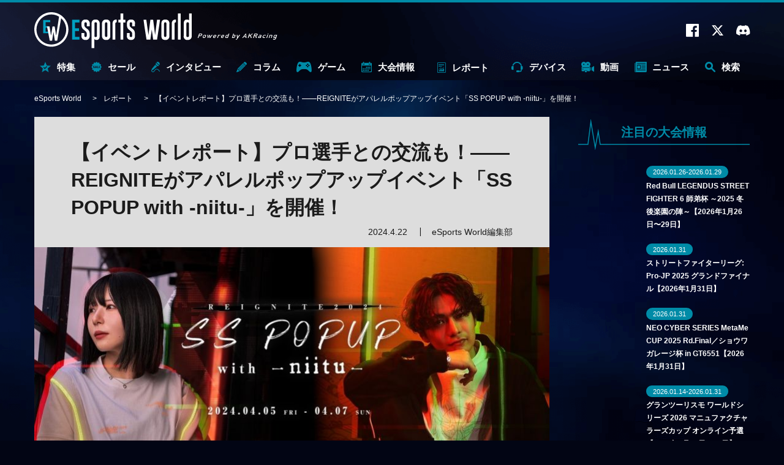

--- FILE ---
content_type: text/html; charset=utf-8
request_url: https://esports-world.jp/report/38125
body_size: 23326
content:
<!doctype html>
<html lang="ja" xmlns:fb="http://ogp.me/ns/fb#" xmlns:og="http://ogp.me/ns#">

<head>
  <meta charset="utf-8">
  <meta name="viewport" content="width=device-width,initial-scale=1.0" />
<link rel="preconnect" href="https://fonts.googleapis.com">
<link rel="preconnect" href="https://fonts.gstatic.com" crossorigin>
<link rel="preconnect" href="https://platform.twitter.com" crossorigin>
<link rel="preconnect" href="https://www.youtube.com" crossorigin>
<link rel="preload" as="style" href="https://fonts.googleapis.com/css2?family=Montserrat:wght@400;700&display=swap">
<link rel="preload" as="style" href="/css/style.css?t=1764905754">
<link rel="preload" as="script" href="/js/ga_event_custom.js?t=1764905754">
<link rel="preload" as="script" href="/js/swiper.min.js?t=1764905754">
<link rel="preload" as="script" href="/js/common.js?t=1764905754"><meta http-equiv="X-UA-Compatible" content="IE=edge">
<meta name="apple-mobile-web-app-title" content="eSports World">
<meta name="msapplication-TileColor" content="#2d88ef">
<meta name="msapplication-TileImage" content="/images/favicons/mstile-144x144.png?t=1764905754">
<meta name="theme-color" content="#ffffff">
<link rel="shortcut icon" href="/favicon.ico?t=1764905754" type="image/x-icon" />
<link rel="icon" type="image/x-icon" href="/favicon.ico?t=1764905754">
<link rel="apple-touch-icon" sizes="180x180" href="/images/favicons/apple-touch-icon-180x180.png?t=1764905754">
<link rel="icon" type="image/png" sizes="192x192" href="/images/favicons/android-chrome-192x192.png?t=1764905754">
<link rel="manifest" href="/images/favicons/manifest.json?t=1764905754">
<link href="https://fonts.googleapis.com/css2?family=Montserrat:wght@400;700&display=swap" rel="stylesheet" media="print" onload="this.media='all'">
<link rel="stylesheet" type="text/css" href="/css/style.css?t=1764905754" media="all">
<link rel="alternate" type="application/rss+xml" href="/rss/">
<script>
    if ('serviceWorker' in navigator) {
        console.log('serviceWorker')
        window.addEventListener('load', function () {
            navigator.serviceWorker.register('/sw.js', {scope: '/'})
            .then(function (registration) {
                console.log('ServiceWorker registration successful with scope: ', registration.scope);
            })
            .catch(function (err) {
                console.log('ServiceWorker registration failed: ', err);
            });
        })
    }
</script>
  <meta name="description" content="eスポーツREIGNITEのアパレルポップアップイベント「SS POPUP with -niitu-」が4月5日（金）〜7日（日）の期間、東京都渋谷区にて開催された。" />
<meta name="keywords" content="eSports World,eスポーツワールド,ゲーム,大会情報,プロゲーマー" />
<meta name="author" content="eSports World" />
<title>【イベントレポート】プロ選手との交流も！——REIGNITEがアパレルポップアップイベント「SS POPUP with -niitu-」を開催！ | eSports World（eスポーツワールド）</title>
  <meta property="og:title" content="【イベントレポート】プロ選手との交流も！——REIGNITEがアパレルポップアップイベント「SS POPUP with -niitu-」を開催！ | eSports World（eスポーツワールド）">
<meta property="og:site_name" content="eSports World（eスポーツワールド）">
<meta property="og:type" content="website">
<meta property="og:url" content="https://esports-world.jp/report/38125">
<meta property="og:image" content="https://esports-world.jp/images/upload/2024/04/73c09bb960e8228b88420734a3e7bc91.jpg">
<meta property="og:description" content="eスポーツREIGNITEのアパレルポップアップイベント「SS POPUP with -niitu-」が4月5日（金）〜7日（日）の期間、東京都渋谷区にて開催された。">
<meta name="twitter:card" content="summary_large_image">
<meta name="twitter:site" content="">
<meta name="twitter:creator" content="">
<meta name="twitter:title" content="【イベントレポート】プロ選手との交流も！——REIGNITEがアパレルポップアップイベント「SS POPUP with -niitu-」を開催！ | eSports World（eスポーツワールド）">
<meta name="twitter:description" content="eスポーツREIGNITEのアパレルポップアップイベント「SS POPUP with -niitu-」が4月5日（金）〜7日（日）の期間、東京都渋谷区にて開催された。">
<meta name="twitter:image:src" content="https://esports-world.jp/images/upload/2024/04/73c09bb960e8228b88420734a3e7bc91.jpg">
  <link rel="canonical"
    href="https://esports-world.jp/report/38125">
    
  <script>
  window.dataLayer = window.dataLayer || [];
  dataLayer.push({
    postCategory: 'report',
  });
  </script>

  <!-- Google Tag Manager -->
<script>(function(w,d,s,l,i){w[l]=w[l]||[];w[l].push({'gtm.start':
new Date().getTime(),event:'gtm.js'});var f=d.getElementsByTagName(s)[0],
j=d.createElement(s),dl=l!='dataLayer'?'&l='+l:'';j.async=true;j.src=
'https://www.googletagmanager.com/gtm.js?id='+i+dl;f.parentNode.insertBefore(j,f);
})(window,document,'script','dataLayer','GTM-T5J8WMC');</script>
<!-- End Google Tag Manager -->

    <script>
  (function() {
    if (typeof gtag !== 'function') return;
    var isPrTimes = 'PRTIMES';
    var isSeries = '連載タイトル無し';

    gtag('set', {
      'dimension1': isPrTimes
    });
    gtag('set', {
      'dimension2': isSeries
    });
  })();
  </script>
    </head>

<body>
  <div id="postDetail" class="outline">

    <!-- Google Tag Manager (noscript) -->
<noscript><iframe src="https://www.googletagmanager.com/ns.html?id=GTM-T5J8WMC"
height="0" width="0" style="display:none;visibility:hidden"></iframe></noscript>
<!-- End Google Tag Manager (noscript) -->
<header id="header" class="pageHeader" data-ga="header">
  <div class="pageHeader__inner">
    <div class="pageHeader__contents">
      <a href="/" class="logo" id="headerLogo" data-ga-label="top">
                <div>
          <img src="/images/svg/esportsworld.svg" loading="auto" width="300" height="68"
            alt="eSports World Powerd by AKRacing">
        </div>
              </a>
      <div class="outside">
        <a href="https://www.facebook.com/eSportsWorld0" target="_blank" rel="noopener" data-ga-trigger="facebook"><i
            class="icon-facebook"></i></a>
        <a href="https://twitter.com/eSportsWorld_" target="_blank" rel="noopener" data-ga-trigger="twitter"><i
            class="icon-twitter"></i></a>
        <a href="https://discord.gg/apgduv8rqN" target="_blank" rel="noopener" data-ga-trigger="discord"><i
            class="icon-discord"></i></a>
        <span class="search-sp" id="search-sp"><i class="icon-search"></i></span>
      </div>
      <div class="overlay" data-ga="overlay">
        <div class="overlay__inner">
          <span class="search-close-sp" id="search-close-sp"><i class="icon-close"></i></span>
          <form action="/search/" method="get" target="_top" class="search-form" data-ga-label="search">
            <button type="submit" class="search-form__btn">
              <i class="icon-search"></i>
            </button>
            <input class="search-form__input" type="text" name="q" placeholder="キーワードで検索">
            <button type="button" class="search-form__close">
              <i class="icon-close"></i>
            </button>
          </form>
                    <div class="tags" data-ga-label="tag">
                        <a href="/tag/【特集】eスポーツ入門"
              data-ga-trigger="【特集】eスポーツ入門">【特集】eスポーツ入門</a>
                        <a href="/tag/公式大会"
              data-ga-trigger="公式大会">公式大会</a>
                        <a href="/tag/コミュニティ大会"
              data-ga-trigger="コミュニティ大会">コミュニティ大会</a>
                        <a href="/tag/eスポーツ施設"
              data-ga-trigger="eスポーツ施設">eスポーツ施設</a>
                        <a href="/tag/eスポーツビジネス"
              data-ga-trigger="eスポーツビジネス">eスポーツビジネス</a>
                        <a href="/tag/選手インタビュー"
              data-ga-trigger="選手インタビュー">選手インタビュー</a>
                      </div>
                  </div>
      </div>
    </div>
    <nav class="pageHeader__navmenu">
      <ul class="pageHeader__navmenu__wrapper">
        <li
          class="pageHeader__navmenu__item -special "
          data-ga-label="sale">
          <a href="/special" class="pageHeader__navmenu__item__link">
            <i class="icon-special"></i>特集
          </a>
          <div class="pageHeader__megaMenu" data-ga="megamenu_special">
            <div class="pageHeader__megaMenu__inner">
              <span class="pageHeader__megaMenu__title">
                <i class="icon-special"></i>特集
              </span>
              <div class="pageHeader__megaMenu__content">
                <div class="spacer"></div>
                                <div class="post__list" data-ga-label="post">
                                    <article class="post__list__item">
                    <a href="/column/2624"
                      class="post__list__item__inner" data-ga-trigger="item0">
                      <div class="post__list__item__left">
                        <span class="post__list__item__left__image__container">
                          <img
                            src="/api/image/crop/216x148/images/upload/2023/11/a3db7e5274b7c976864cfdc054014af0.jpg"
                            alt="" width="216" height="148" loading="lazy" class="post__list__item__left__image">
                        </span>
                      </div>
                      <div class="post__list__item__right">
                                                <h3 class="subtitle">【特集】何から何までeスポーツ？ 「eスポーツ×○○」</h3>
                                                <h2 class="title">eスポーツ＆ゲームに関するテレビ番組まとめ〈2026年1月〜〉</h2>
                        <span class="time">2026.1.13</span>
                      </div>
                    </a>
                  </article>
                                    <article class="post__list__item">
                    <a href="/column/52748"
                      class="post__list__item__inner" data-ga-trigger="item1">
                      <div class="post__list__item__left">
                        <span class="post__list__item__left__image__container">
                          <img
                            src="/api/image/crop/216x148/images/upload/2025/08/71a920c3e17c095f74a0d2c07c2a217f.png"
                            alt="" width="216" height="148" loading="lazy" class="post__list__item__left__image">
                        </span>
                      </div>
                      <div class="post__list__item__right">
                                                <h3 class="subtitle">【特集】eスポーツの闇</h3>
                                                <h2 class="title">Switchは無事、スマホだけ不利 ── 『ポケモンユナイト』世界大会を揺るがした設備トラブルの全貌</h2>
                        <span class="time">2025.8.28</span>
                      </div>
                    </a>
                  </article>
                                  </div>
                              </div>
            </div>
          </div>
        </li>
        <li class="pageHeader__navmenu__item -sale "
          data-ga-label="sale">
          <a href="/sale" class="pageHeader__navmenu__item__link">
            <i class="icon-sale"></i>セール
          </a>
          <div class="pageHeader__megaMenu" data-ga="megamenu_sale">
            <div class="pageHeader__megaMenu__inner">
              <span class="pageHeader__megaMenu__title">
                <i class="icon-sale"></i>セール
              </span>
              <div class="pageHeader__megaMenu__content">
                <div class="spacer"></div>
                                <div class="post__list" data-ga-label="post">
                                    <article class="post__list__item">
                    <a href="/news/57720"
                      class="post__list__item__inner" data-ga-trigger="item0">
                      <div class="post__list__item__left">
                        <span class="post__list__item__left__image__container">
                          <img
                            src="/api/image/crop/216x148/images/upload/2026/01/28f027af76ac592bb48c1752d56b780a.png"
                            alt="" width="216" height="148" loading="lazy" class="post__list__item__left__image">
                        </span>
                      </div>
                      <div class="post__list__item__right">
                                                <h2 class="title">【最大60%OFF】『テイルズ オブ エクシリア リマスター』が初セールで登場！——『リトルナイトメア』セットなども対象のバンナムセール開催中</h2>
                        <span class="time">2026.1.23</span>
                      </div>
                    </a>
                  </article>
                                    <article class="post__list__item">
                    <a href="/news/57506"
                      class="post__list__item__inner" data-ga-trigger="item1">
                      <div class="post__list__item__left">
                        <span class="post__list__item__left__image__container">
                          <img
                            src="/api/image/crop/216x148/images/upload/2026/01/08e08b20a19ff349e584411ae7433274.png"
                            alt="" width="216" height="148" loading="lazy" class="post__list__item__left__image">
                        </span>
                      </div>
                      <div class="post__list__item__right">
                                                <h2 class="title">【最大83%OFF】『リトルナイトメア3』や『ドラゴンボール Sparking! ZERO』がお買い得！——バンナムのDL版セールが開催中</h2>
                        <span class="time">2026.1.16</span>
                      </div>
                    </a>
                  </article>
                                  </div>
                              </div>
            </div>
          </div>
        </li>
        <li
          class="pageHeader__navmenu__item -interview "
          data-ga-label="interview">
          <a href="/interview" class="pageHeader__navmenu__item__link">
            <i class="icon-interview"></i>インタビュー
          </a>
          <div class="pageHeader__megaMenu" data-ga="megamenu_interview">
            <div class="pageHeader__megaMenu__inner">
              <span class="pageHeader__megaMenu__title">
                <i class="icon-interview"></i>インタビュー
              </span>
              <div class="pageHeader__megaMenu__content">
                                <div class="tags" data-ga-label="tag">
                                    <a href="/tag/オーナーインタビュー" data-ga-trigger="オーナーインタビュー">
                    オーナーインタビュー                  </a>
                                    <a href="/tag/選手インタビュー" data-ga-trigger="選手インタビュー">
                    選手インタビュー                  </a>
                                    <a href="/tag/解説者インタビュー" data-ga-trigger="解説者インタビュー">
                    解説者インタビュー                  </a>
                                    <a href="/tag/ストリーマーインタビュー" data-ga-trigger="ストリーマーインタビュー">
                    ストリーマーインタビュー                  </a>
                                    <a href="/tag/メーカーインタビュー" data-ga-trigger="メーカーインタビュー">
                    メーカーインタビュー                  </a>
                                    <a href="/tag/eスポーツ" data-ga-trigger="eスポーツ">
                    eスポーツ                  </a>
                                  </div>
                                                <div class="post__list" data-ga-label="post">
                                    <article class="post__list__item">
                    <a href="/interview/57897"
                      class="post__list__item__inner" data-ga-trigger="item0">
                      <div class="post__list__item__left">
                        <span class="post__list__item__left__image__container">
                          <img
                            src="/api/image/crop/216x148/images/upload/2026/01/b0c8bac6b4641f9d51178aee2ca53e43.jpg"
                            alt="" width="216" height="148" loading="lazy" class="post__list__item__left__image">
                        </span>
                      </div>
                      <div class="post__list__item__right">
                                                <h2 class="title">【インタビュー】 「必死に食らいついた1年だった」──2年連続eスポーツアワード受賞のカワノが語る、自身と『スト6』環境の変化</h2>
                        <span class="time">2026.1.21</span>
                      </div>
                    </a>
                  </article>
                                    <article class="post__list__item">
                    <a href="/interview/57876"
                      class="post__list__item__inner" data-ga-trigger="item1">
                      <div class="post__list__item__left">
                        <span class="post__list__item__left__image__container">
                          <img
                            src="/api/image/crop/216x148/images/upload/2026/01/f3602ae31061cee213018315473ebe52.jpg"
                            alt="" width="216" height="148" loading="lazy" class="post__list__item__left__image">
                        </span>
                      </div>
                      <div class="post__list__item__right">
                                                <h2 class="title">【インタビュー】 涙の受賞、その裏側で何があったのか ──日本eスポーツアワード 年間最優秀プレイヤーのGO1が語る引退寸前からの復活</h2>
                        <span class="time">2026.1.21</span>
                      </div>
                    </a>
                  </article>
                                  </div>
                              </div>
            </div>
          </div>
        </li>
        <li
          class="pageHeader__navmenu__item -column "
          data-ga-label="column">
          <a href="/column" class="pageHeader__navmenu__item__link">
            <i class="icon-column"></i>コラム
          </a>
          <div class="pageHeader__megaMenu" data-ga="megamenu_column">
            <div class="pageHeader__megaMenu__inner">
              <span class="pageHeader__megaMenu__title"><i class="icon-column"></i>コラム</span>
              <div class="pageHeader__megaMenu__content">
                                <div class="tags" data-ga-label="tag">
                                    <a href="/tag/【特集】深遠なるゲーミングデバイスの世界" data-ga-trigger="【特集】深遠なるゲーミングデバイスの世界">
                    【特集】深遠なるゲーミングデバイスの世界                  </a>
                                    <a href="/tag/格闘ゲーム" data-ga-trigger="格闘ゲーム">
                    格闘ゲーム                  </a>
                                    <a href="/tag/FPS・TPS" data-ga-trigger="FPS・TPS">
                    FPS・TPS                  </a>
                                    <a href="/tag/MOBA（マルチプレイヤーオンラインバトルアリーナ）" data-ga-trigger="MOBA（マルチプレイヤーオンラインバトルアリーナ）">
                    MOBA（マルチプレイヤーオンラインバトルアリーナ）                  </a>
                                  </div>
                                                <div class="post__list" data-ga-label="post">
                                    <article class="post__list__item">
                    <a href="/column/57719"
                      class="post__list__item__inner" data-ga-trigger="item0">
                      <div class="post__list__item__left">
                        <span class="post__list__item__left__image__container">
                          <img
                            src="/api/image/crop/216x148/images/upload/2026/01/8459f99040f4c2e161e341173a4a2e8a.jpg"
                            alt="" width="216" height="148" loading="lazy" class="post__list__item__left__image">
                        </span>
                      </div>
                      <div class="post__list__item__right">
                                                <h2 class="title">【VALORANT】SyouTaがZETAに電撃再加入！ 大ベテラン復帰や最強コーチ加入も——VCT Pacific 2026 全チーム＆ロスター紹介</h2>
                        <span class="time">2026.1.15</span>
                      </div>
                    </a>
                  </article>
                                    <article class="post__list__item">
                    <a href="/column/2624"
                      class="post__list__item__inner" data-ga-trigger="item1">
                      <div class="post__list__item__left">
                        <span class="post__list__item__left__image__container">
                          <img
                            src="/api/image/crop/216x148/images/upload/2023/11/a3db7e5274b7c976864cfdc054014af0.jpg"
                            alt="" width="216" height="148" loading="lazy" class="post__list__item__left__image">
                        </span>
                      </div>
                      <div class="post__list__item__right">
                                                <h3 class="subtitle">【特集】何から何までeスポーツ？ 「eスポーツ×○○」</h3>
                                                <h2 class="title">eスポーツ＆ゲームに関するテレビ番組まとめ〈2026年1月〜〉</h2>
                        <span class="time">2026.1.13</span>
                      </div>
                    </a>
                  </article>
                                  </div>
                              </div>
            </div>
          </div>
        </li>
        <li class="pageHeader__navmenu__item -game "
          data-ga-label="game">
          <a href="/game" class="pageHeader__navmenu__item__link"><i class="icon-game"></i>ゲーム</a>
                    <div class="pageHeader__megaMenu" data-ga="megamenu_game">
            <div class="pageHeader__megaMenu__inner">
              <span class="pageHeader__megaMenu__title"><i class="icon-game"></i>ゲーム</span>
              <div class="pageHeader__megaMenu__content">
                <div class="game">
                                    <div class="game__list">
                                        <a href="/tag/iRacing" class="game__list__item">
                      <div class="game__list__item__image">
                                                <img loading="lazy"
                          src="/images/upload/2024/09/d9d20318166f2b204fb9fea7300c1131.jpg"
                          width="600" height="315" alt="">
                      </div>
                      <span
                        class="title">iRacing</span>
                    </a>
                                        <a href="/tag/ストリートファイター6" class="game__list__item">
                      <div class="game__list__item__image">
                                                <img loading="lazy"
                          src="/images/upload/2023/04/5fddf50e23d1314107944e36c1bda8b4.jpg"
                          width="600" height="315" alt="">
                      </div>
                      <span
                        class="title">スト6</span>
                    </a>
                                        <a href="/tag/グランツーリスモ7" class="game__list__item">
                      <div class="game__list__item__image">
                                                <img loading="lazy"
                          src="/images/upload/2023/12/30c4cd897587a7d6312b0178deb57a26.jpg"
                          width="600" height="315" alt="">
                      </div>
                      <span
                        class="title">GT7</span>
                    </a>
                                        <a href="/tag/eFootball" class="game__list__item">
                      <div class="game__list__item__image">
                                                <img loading="lazy"
                          src="/images/upload/2023/05/b4ea8743e334ebb546a5d5f309a8e02b.jpg"
                          width="600" height="315" alt="">
                      </div>
                      <span
                        class="title">イーフト</span>
                    </a>
                                        <a href="/tag/2XKO" class="game__list__item">
                      <div class="game__list__item__image">
                                                <img loading="lazy"
                          src="/images/upload/2024/02/440461e9c43bc4d056991ba5b169c04a.png"
                          width="650" height="366" alt="">
                      </div>
                      <span
                        class="title">2XKO</span>
                    </a>
                                        <a href="/tag/餓狼伝説 City of the Wolves" class="game__list__item">
                      <div class="game__list__item__image">
                                                <img loading="lazy"
                          src="/images/upload/2023/08/40f0cebe4636e0e6ff7e5425505f63c5.jpg"
                          width="1920" height="1080" alt="">
                      </div>
                      <span
                        class="title">CotW</span>
                    </a>
                                        <a href="/tag/Apex Legends" class="game__list__item">
                      <div class="game__list__item__image">
                                                <img loading="lazy"
                          src="/images/upload/2023/04/767d764e03c2a0afb71cb7086daae3ca.jpg"
                          width="600" height="315" alt="">
                      </div>
                      <span
                        class="title">エペ</span>
                    </a>
                                        <a href="/tag/VALORANT" class="game__list__item">
                      <div class="game__list__item__image">
                                                <img loading="lazy"
                          src="/images/upload/2023/04/2d13e43d364dbbf475a4551d6f65b584.jpg"
                          width="600" height="315" alt="">
                      </div>
                      <span
                        class="title">VALO</span>
                    </a>
                                      </div>
                                  </div>
              </div>
            </div>
          </div>
                  </li>
        <li
          class="pageHeader__navmenu__item -tournament "
          data-ga-label="tournament">
          <a href="/tournament" class="pageHeader__navmenu__item__link"><i class="icon-calendar"></i>大会情報</a>
          <div class="pageHeader__megaMenu" data-ga="megamenu_tournament">
            <div class="pageHeader__megaMenu__inner">
              <span class="pageHeader__megaMenu__title"><i class="icon-calendar"></i>大会情報</span>
              <div class="pageHeader__megaMenu__content">
                                <div class="tags" data-ga-label="tag">
                                    <a href="/tag/公式大会"
                    data-ga-trigger="公式大会">公式大会</a>
                                    <a href="/tag/コミュニティ大会"
                    data-ga-trigger="コミュニティ大会">コミュニティ大会</a>
                                    <a href="/tag/VALORANT"
                    data-ga-trigger="VALORANT">VALORANT</a>
                                    <a href="/tag/リーグ・オブ・レジェンド"
                    data-ga-trigger="リーグ・オブ・レジェンド">リーグ・オブ・レジェンド</a>
                                    <a href="/tag/ストリートファイター6"
                    data-ga-trigger="ストリートファイター6">ストリートファイター6</a>
                                    <a href="/tag/鉄拳8"
                    data-ga-trigger="鉄拳8">鉄拳8</a>
                                    <a href="/tag/Apex Legends"
                    data-ga-trigger="Apex Legends">Apex Legends</a>
                                  </div>
                                                                <div class="post__list" data-ga-label="post">
                                                      <article class="post__list__item">
                    <a href="/tournament/57057" class="post__list__item__inner"
                      data-ga-trigger="item0">
                      <div class="post__list__item__left">
                        <span class="post__list__item__left__image__container">
                          <img
                            src="/api/image/crop/216x148/images/upload/2025/12/5c038b488361a81d3fa245b646e7bf91.jpg"
                            alt="" width="216" height="148" loading="lazy" class="post__list__item__left__image">
                        </span>
                      </div>
                      <div class="post__list__item__right">
                                                <h2 class="title">Red Bull LEGENDUS STREET FIGHTER 6 師弟杯 ～2025 冬 後楽園の陣～【2026年1月26日〜29日】</h2>
                        <span class="time">2025.12.17</span>
                      </div>
                    </a>
                  </article>
                                                                        <article class="post__list__item">
                    <a href="/tournament/54335" class="post__list__item__inner"
                      data-ga-trigger="item1">
                      <div class="post__list__item__left">
                        <span class="post__list__item__left__image__container">
                          <img
                            src="/api/image/crop/216x148/images/upload/2026/01/db01bac4fb768140f919ceeda56bace6.jpg"
                            alt="" width="216" height="148" loading="lazy" class="post__list__item__left__image">
                        </span>
                      </div>
                      <div class="post__list__item__right">
                                                <h2 class="title">ストリートファイターリーグ: Pro-JP 2025 グランドファイナル【2026年1月31日】</h2>
                        <span class="time">2025.9.30</span>
                      </div>
                    </a>
                  </article>
                                  </div>
                              </div>
            </div>
          </div>
        </li>
        <li
          class="pageHeader__navmenu__item -report -current"
          data-ga-label="report">
          <a href="/report" class="pageHeader__navmenu__item__link">
            <i class="icon-report"></i>レポート
          </a>
          <div class="pageHeader__megaMenu" data-ga="megamenu_report">
            <div class="pageHeader__megaMenu__inner">
              <span class="pageHeader__megaMenu__title"><i class="icon-report"></i>レポート</span>
              <div class="pageHeader__megaMenu__content">
                                <div class="tags" data-ga-label="tag">
                                    <a href="/tag/大会レポート"
                    data-ga-trigger="大会レポート">大会レポート</a>
                                    <a href="/tag/VALORANT"
                    data-ga-trigger="VALORANT">VALORANT</a>
                                    <a href="/tag/リーグ・オブ・レジェンド"
                    data-ga-trigger="リーグ・オブ・レジェンド">リーグ・オブ・レジェンド</a>
                                    <a href="/tag/ストリートファイター6"
                    data-ga-trigger="ストリートファイター6">ストリートファイター6</a>
                                  </div>
                                                <div class="post__list" data-ga-label="post">
                                    <article class="post__list__item">
                    <a href="/report/57875"
                      class="post__list__item__inner" data-ga-trigger="item0">
                      <div class="post__list__item__left">
                        <span class="post__list__item__left__image__container">
                          <img
                            src="/api/image/crop/216x148/images/upload/2026/01/faef3afce08ad2d7dab2d835c8e5a135.jpg"
                            alt="" width="216" height="148" loading="lazy" class="post__list__item__left__image">
                        </span>
                      </div>
                      <div class="post__list__item__right">
                                                <h2 class="title">【大会レポート】日本最多6,160名が参加！226万円を日本赤十字社へ寄付——「第15回TOPANGAチャリティーカップ」閉幕</h2>
                        <span class="time">2026.1.20</span>
                      </div>
                    </a>
                  </article>
                                    <article class="post__list__item">
                    <a href="/report/57716"
                      class="post__list__item__inner" data-ga-trigger="item1">
                      <div class="post__list__item__left">
                        <span class="post__list__item__left__image__container">
                          <img
                            src="/api/image/crop/216x148/images/upload/2026/01/dd79e1d5c05c203543d24632a9913d6e.jpg"
                            alt="" width="216" height="148" loading="lazy" class="post__list__item__left__image">
                        </span>
                      </div>
                      <div class="post__list__item__right">
                                                <h2 class="title">【大会レポート】前人未到の4連覇！QT DIG∞が「JEGT 2025」総合優勝——最終ラップの劇的猛追で金字塔を打ち立てる</h2>
                        <span class="time">2026.1.20</span>
                      </div>
                    </a>
                  </article>
                                  </div>
                              </div>
            </div>
          </div>
        </li>
        <li
          class="pageHeader__navmenu__item -gaming-device "
          data-ga-label="gaming-device">
          <a href="/gaming-device" class="pageHeader__navmenu__item__link"><i class="icon-device"></i>デバイス</a>
          <div class="pageHeader__megaMenu" data-ga="megamenu_gaming-device">
            <div class="pageHeader__megaMenu__inner">
              <span class="pageHeader__megaMenu__title"><i class="icon-device"></i>デバイス</span>
              <div class="pageHeader__megaMenu__content">
                                <div class="tags" data-ga-label="tag">
                                    <a href="/tag/ゲーミングデバイス"
                    data-ga-trigger="ゲーミングデバイス">ゲーミングデバイス</a>
                                    <a href="/tag/ゲーミングモニター"
                    data-ga-trigger="ゲーミングモニター">ゲーミングモニター</a>
                                    <a href="/tag/ゲーミングPC"
                    data-ga-trigger="ゲーミングPC">ゲーミングPC</a>
                                    <a href="/tag/ゲーミングチェア"
                    data-ga-trigger="ゲーミングチェア">ゲーミングチェア</a>
                                    <a href="/tag/AKRacing"
                    data-ga-trigger="AKRacing">AKRacing</a>
                                  </div>
                                                <div class="post__list" data-ga-label="post">
                                    <article class="post__list__item">
                    <a href="/gaming-device/57749"
                      class="post__list__item__inner" data-ga-trigger="item0">
                      <div class="post__list__item__left">
                        <span class="post__list__item__left__image__container">
                          <img
                            src="/api/image/crop/216x148/images/upload/2026/01/61c7b48d02063c6c32610cd2829cfff0.jpg"
                            alt="" width="216" height="148" loading="lazy" class="post__list__item__left__image">
                        </span>
                      </div>
                      <div class="post__list__item__right">
                                                <h2 class="title">【200Hz＋IPS】18,678円から買える高コスパモニターが登場！——ゲオ限定「JAPANNEXT」新モデル2種が発売開始</h2>
                        <span class="time">2026.1.21</span>
                      </div>
                    </a>
                  </article>
                                    <article class="post__list__item">
                    <a href="/gaming-device/57524"
                      class="post__list__item__inner" data-ga-trigger="item1">
                      <div class="post__list__item__left">
                        <span class="post__list__item__left__image__container">
                          <img
                            src="/api/image/crop/216x148/images/upload/2026/01/e074b2f0eb27c95907440d075b2f6574.jpg"
                            alt="" width="216" height="148" loading="lazy" class="post__list__item__left__image">
                        </span>
                      </div>
                      <div class="post__list__item__right">
                                                <h2 class="title">【32型4K＋QD-OLED】MSI、黒レベルを40%向上させた新モデル2機種を発表——「DarkArmor」で紫浮きを解消</h2>
                        <span class="time">2026.1.15</span>
                      </div>
                    </a>
                  </article>
                                  </div>
                              </div>
            </div>
          </div>
        </li>
        <li
          class="pageHeader__navmenu__item -movie "
          data-ga-label="movie">
          <a href="/movie" class="pageHeader__navmenu__item__link">
            <i class="icon-movie"></i>
            動画
          </a>
          <div class="pageHeader__megaMenu" data-ga="megamenu_movie">
            <div class="pageHeader__megaMenu__inner">
              <span class="pageHeader__megaMenu__title"><i class="icon-movie"></i>動画</span>
              <div class="pageHeader__megaMenu__content">
                                <div class="tags" data-ga-label="tag">
                                    <a href="/tag/格闘ゲーム"
                    data-ga-trigger="格闘ゲーム">格闘ゲーム</a>
                                    <a href="/tag/FPS・TPS"
                    data-ga-trigger="FPS・TPS">FPS・TPS</a>
                                    <a href="/tag/MOBA（マルチプレイヤーオンラインバトルアリーナ）"
                    data-ga-trigger="MOBA（マルチプレイヤーオンラインバトルアリーナ）">MOBA（マルチプレイヤーオンラインバトルアリーナ）</a>
                                    <a href="/tag/デジタルカードゲーム"
                    data-ga-trigger="デジタルカードゲーム">デジタルカードゲーム</a>
                                  </div>
                                                <div class="post__list" data-ga-label="post">
                                    <article class="post__list__item">
                    <a href="/movie/58003"
                      class="post__list__item__inner" data-ga-trigger="item0">
                      <div class="post__list__item__left">
                        <span class="post__list__item__left__image__container">
                          <img
                            src="/api/image/crop/216x148/images/upload/2025/08/fc2b98a18b1a792b763349b186ff880b.jpg"
                            alt="" width="216" height="148" loading="lazy" class="post__list__item__left__image">
                        </span>
                      </div>
                      <div class="post__list__item__right">
                                                <h2 class="title">【激闘の「SFL」プレーオフを振り返ろう！】 「ストリートファイターリーグ: Pro-JP 2025」プレーオフ、YouTubeにて1月24日〜25日限定で無料配信</h2>
                        <span class="time">2026.1.23</span>
                      </div>
                    </a>
                  </article>
                                    <article class="post__list__item">
                    <a href="/movie/54939"
                      class="post__list__item__inner" data-ga-trigger="item1">
                      <div class="post__list__item__left">
                        <span class="post__list__item__left__image__container">
                          <img
                            src="/api/image/crop/216x148/images/upload/2025/10/08430a68b07bb864eb5805071e582cf3.jpg"
                            alt="" width="216" height="148" loading="lazy" class="post__list__item__left__image">
                        </span>
                      </div>
                      <div class="post__list__item__right">
                                                <h2 class="title">『スト6』新キャラクター「C.ヴァイパー」のプロゲーマーによる攻略動画まとめ 高い難易度と高い火力を併せ持つ才女</h2>
                        <span class="time">2025.10.17</span>
                      </div>
                    </a>
                  </article>
                                  </div>
                              </div>
            </div>
          </div>
        </li>
        <li class="pageHeader__navmenu__item -news "
          data-ga-label="news">
          <a href="/news" class="pageHeader__navmenu__item__link"><i class="icon-news"></i>ニュース</a>
          <div class="pageHeader__megaMenu" data-ga="megamenu_news">
            <div class="pageHeader__megaMenu__inner">
              <span class="pageHeader__megaMenu__title"><i class="icon-news"></i>ニュース</span>
              <div class="pageHeader__megaMenu__content">
                                <div class="tags" data-ga-label="tag">
                                    <a href="/tag/eスポーツ"
                    data-ga-trigger="eスポーツ">eスポーツ</a>
                                    <a href="/tag/格闘ゲーム"
                    data-ga-trigger="格闘ゲーム">格闘ゲーム</a>
                                    <a href="/tag/MOBA（マルチプレイヤーオンラインバトルアリーナ）"
                    data-ga-trigger="MOBA（マルチプレイヤーオンラインバトルアリーナ）">MOBA（マルチプレイヤーオンラインバトルアリーナ）</a>
                                    <a href="/tag/FPS・TPS"
                    data-ga-trigger="FPS・TPS">FPS・TPS</a>
                                    <a href="/tag/AKRacing"
                    data-ga-trigger="AKRacing">AKRacing</a>
                                  </div>
                                                <div class="post__list" data-ga-label="post">
                                    <article class="post__list__item">
                    <a href="/news/57900"
                      class="post__list__item__inner" data-ga-trigger="item0">
                      <div class="post__list__item__left">
                        <span class="post__list__item__left__image__container">
                          <img
                            src="/api/image/crop/216x148/images/upload/2026/01/101df0804fc7449e809a4bec4efc40b5.png"
                            alt="" width="216" height="148" loading="lazy" class="post__list__item__left__image">
                        </span>
                      </div>
                      <div class="post__list__item__right">
                                                <h2 class="title">【2XKO】ついに正式ローンチ！ LoL格ゲーがPC・PS5・Xboxで配信開始——新キャラ「ケイトリン」も参戦</h2>
                        <span class="time">2026.1.22</span>
                      </div>
                    </a>
                  </article>
                                    <article class="post__list__item">
                    <a href="/news/57788"
                      class="post__list__item__inner" data-ga-trigger="item1">
                      <div class="post__list__item__left">
                        <span class="post__list__item__left__image__container">
                          <img
                            src="/api/image/crop/216x148/images/upload/2026/01/11e91f093f4b2e0700ea9a474d44e95a.png"
                            alt="" width="216" height="148" loading="lazy" class="post__list__item__left__image">
                        </span>
                      </div>
                      <div class="post__list__item__right">
                                                <h2 class="title">【餓狼伝説 City of the Wolves】いよいよ本日、Season 2が開幕！——「ナイトメアギース」ら6体が毎月参戦する怒涛の半年間がスタート</h2>
                        <span class="time">2026.1.22</span>
                      </div>
                    </a>
                  </article>
                                  </div>
                              </div>
            </div>
          </div>
        </li>
        <li class="pageHeader__navmenu__item searchMenu" data-ga-label="search">
          <span class="pageHeader__navmenu__item__link"><i class="icon-search"></i>検索</span>
          <div class="pageHeader__megaMenu header__searchMenu" data-ga="megamenu_search">
            <div class="pageHeader__megaMenu__inner">
              <span class="pageHeader__megaMenu__title"><i class="icon-search"></i>検索</span>
              <div class="pageHeader__megaMenu__content">
                <form action="/search/" method="get" target="_top" class="search-form">
                  <button type="submit" class="search-form__btn">
                    <i class="icon-search"></i>
                  </button>
                  <input class="search-form__input" type="text" name="q" placeholder="キーワードで検索">
                  <button type="button" class="search-form__close">
                    <i class="icon-close"></i>
                  </button>
                </form>
                                <div class="tags" data-ga-label="tag">
                                    <a href="/tag/【特集】eスポーツ入門"
                    data-ga-trigger="【特集】eスポーツ入門">【特集】eスポーツ入門</a>
                                    <a href="/tag/公式大会"
                    data-ga-trigger="公式大会">公式大会</a>
                                    <a href="/tag/コミュニティ大会"
                    data-ga-trigger="コミュニティ大会">コミュニティ大会</a>
                                    <a href="/tag/eスポーツ施設"
                    data-ga-trigger="eスポーツ施設">eスポーツ施設</a>
                                    <a href="/tag/eスポーツビジネス"
                    data-ga-trigger="eスポーツビジネス">eスポーツビジネス</a>
                                    <a href="/tag/選手インタビュー"
                    data-ga-trigger="選手インタビュー">選手インタビュー</a>
                                  </div>
                              </div>
            </div>
          </div>
        </li>
      </ul>
    </nav>
    <div class="drawer" data-ga-label="drawer">
      <div class="drawer__inner">
        <nav class="drawer__nav">
          <div class="drawer__nav__item">
            <a href="/news" class="drawer__nav__item__link" data-ga-trigger="news"><i class="icon-news"></i>ニュース</a>
          </div>
          <div class="drawer__nav__item">
            <a href="/game" class="drawer__nav__item__link" data-ga-trigger="game"><i class="icon-game"></i>ゲーム</a>
          </div>
          <div class="drawer__nav__item">
            <a href="/gaming-device" class="drawer__nav__item__link" data-ga-trigger="gaming-device"><i
                class="icon-device"></i>デバイス</a>
          </div>
          <div class="drawer__nav__item">
            <a href="/tournament" class="drawer__nav__item__link" data-ga-trigger="tournament"><i
                class="icon-calendar"></i>大会情報</a>
          </div>
          <div class="drawer__nav__item">
            <a href="/report" class="drawer__nav__item__link" data-ga-trigger="report"><i
                class="icon-report"></i>レポート</a>
          </div>
          <div class="drawer__nav__item">
            <a href="/column" class="drawer__nav__item__link" data-ga-trigger="column"><i
                class="icon-column"></i>コラム</a>
          </div>
          <div class="drawer__nav__item">
            <a href="/interview" class="drawer__nav__item__link" data-ga-trigger="interview"><i
                class="icon-interview"></i>インタビュー</a>
          </div>
          <div class="drawer__nav__item">
            <a href="/movie" class="drawer__nav__item__link" data-ga-trigger="movie"><i class="icon-movie"></i>動画</a>
          </div>
        </nav>
        <div class="drawer__outside">
          <!-- <a href="#" target="_blank" rel="noopener"><img src="/images/akracingshop.png" alt=""></a> -->
          <a href="https://www.facebook.com/eSportsWorld0" target="_blank" rel="noopener" data-ga-trigger="facebook">
            <i class="icon-facebook"></i>
          </a>
          <a href="https://twitter.com/eSportsWorld_" target="_blank" rel="noopener" data-ga-trigger="twitter">
            <i class="icon-twitter"></i>
          </a>
        </div>
      </div>
    </div>
  </div>
</header>
    <main class="pageContainer" data-ga="container">
      <div class="pageContainer__inner">

        <nav class="breadcrumb">
          <ol class="breadcrumb__items">
            <li>
              <a href="/"><span>eSports World</span></a>
            </li>
            <li>
              <a href="/report"><span>レポート</span></a>
            </li>
            <li>
              <a
                href="/report/38125"><span>【イベントレポート】プロ選手との交流も！——REIGNITEがアパレルポップアップイベント「SS POPUP with -niitu-」を開催！</span></a>
            </li>
          </ol>
          <!-- /breadcrumb -->
        </nav>

        <article class="post__detail" data-ga-label="editorContent">
          <div class="post__detail__inner">
            <div class="post__detail__header">
                            <h1 class="title">
                【イベントレポート】プロ選手との交流も！——REIGNITEがアパレルポップアップイベント「SS POPUP with -niitu-」を開催！                                              </h1>
              <div class="meta">
                <span class="meta__item">2024.4.22</span>
                <span class="meta__item">
                                    eSports World編集部                                  </span>
              </div>
            </div>
                                    <div class="post__detail__hero">
              <img src="/images/upload/2024/04/73c09bb960e8228b88420734a3e7bc91.jpg" width="840"
                height="472" alt="" />
            </div>
                                    <div class="post__detail__content">
                            <div class="tags" data-ga-label="postKeywords">
                                <a href="/tag/イベントレポート"
                  data-ga-trigger="イベントレポート">イベントレポート</a>
                                <a href="/tag/eスポーツチーム"
                  data-ga-trigger="eスポーツチーム">eスポーツチーム</a>
                                <a href="/tag/REIGNITE"
                  data-ga-trigger="REIGNITE">REIGNITE</a>
                              </div>
              
                                          <ul class="heading">
                                <li class="heading__item">
                  <a href="#toc0">レセプションパーティー</a>
                                  </li>
                                <li class="heading__item">
                  <a href="#toc1">24S/Sテーマ『サイバー歌舞伎』について</a>
                                  </li>
                                <li class="heading__item">
                  <a href="#toc2">Dizzy Special Collab / 788 Special Collab</a>
                                  </li>
                                <li class="heading__item">
                  <a href="#toc3">REIGNITEについて
</a>
                                  </li>
                              </ul>
              
              
              <div class="editor-contents">
                <a href="/tag/eスポーツチーム" title="eスポーツチーム" class="tag-word">eスポーツチーム</a><a href="/tag/REIGNITE" title="REIGNITE" class="tag-word">REIGNITE</a>のアパレルポップアップイベント「SS POPUP with -niitu-」が4月5日（金）〜7日（日）の期間、東京都渋谷区にて開催された。<br /><br />サイバー歌舞伎をテーマにした2024年春夏コレクションのアパレルや、ファンとの交流が楽しめる3日間となった。<br /><br />＜以下、ニュースリリースより＞<br /><br /><h2 id="toc0">レセプションパーティー</h2> <br /> 株式会社REIGNITE Entertainment（本社：東京都目黒区）が運営するグローバルeスポーツチーム「REIGNITE」は、『サイバー歌舞伎』をテーマとする2024年春夏コレクション（24S/S）を発表。<br /><br />本コレクション発表を記念して、REIGNITEは4月5日（金）から4月7日（日）の期間、「green field（東京都渋谷区恵比寿西2-5-2）」でPOPUPイベント『REIGNITE 2024 SS POPUP with -niitu-』を開催いたしました。<br /> 本プレスリリースでは、3日間にわたって開催されたPOPUPの様子をお届けいたします。<br /><br /> POPUP初日の4月5日（金）は、REIGNITE所属のメンバーが多数出演するレセプションパーティーが開催されました。レセプションパーティーはREIGNITE初の公式ファンクラブメンバー限定イベントとして開催され、いつもREIGNITEを熱心に応援してくださるファンの皆様にチームメンバーやアパレルの魅力を再発見していただける機会になりました。<br /><br /><img src="https://prcdn.freetls.fastly.net/release_image/77629/67/77629-67-08424fcd5470f31fc6a7eab97a78be33-2500x1667.jpg?width=536&amp;quality=85%2C75&amp;format=jpeg&amp;auto=webp&amp;fit=bounds&amp;bg-color=fff" alt="" loading="lazy" width="536" height="357" /><div class="customstyle-caption">スペシャルコラボアイテムを紹介する788</div> <br /> パーティーではストリーマー部門の『きゅーちゃん』が中心となって、選手一同で24S/Sシリーズのアパレルやスペシャルコラボアパレルなどを紹介しました。実際にメンバーが新作を着こなす姿に、会場から歓声が上がるシーンもありました。<br /><br /><img src="https://prcdn.freetls.fastly.net/release_image/77629/67/77629-67-9c11a9ec20b61b3a4e7371d0d3308c38-2500x1667.jpg?width=536&amp;quality=85%2C75&amp;format=jpeg&amp;auto=webp&amp;fit=bounds&amp;bg-color=fff" alt="" loading="lazy" width="536" height="357" /><div class="customstyle-caption">『【Cyber KABUKI】HAORI』を着たDizzyを中心に笑顔を見せる選手たち</div> <br /> パーティーの後半では、ファンの皆様とメンバーに自由にお話しいただく時間を用意しました。日ごろからオフラインイベントが豊富なREIGNITEですが、今回は初のファンクラブメンバー限定のイベントとして開催。普段のイベントと比較して、今回のパーティーはより長い時間メンバーとご歓談いただくことができました。<br /><br />ファンの皆様の温かい応援に、チーム一同いつも支えられています。メンバーにとっても、私たちスタッフにとっても充実した1日目となりました。<br /><br /><img src="https://prcdn.freetls.fastly.net/release_image/77629/67/77629-67-f538a6d4ab5fb01f3d6b24e4630ba940-2500x1667.jpg?width=536&amp;quality=85%2C75&amp;format=jpeg&amp;auto=webp&amp;fit=bounds&amp;bg-color=fff" alt="" loading="lazy" width="536" height="357" /><div class="customstyle-caption">Apex部門のメンバー。左手奥からShunMi、すでたき、MatsuTash、t23tatsu（中央）</div> <br /> 2日目、3日目は通常POPUPイベントとして、一般のファンの方々にもREIGNITEのアパレルをお手に取っていただきました。日替わりでREIGNITE所属メンバーも来場し、イベント恒例のチェキ会も開催。競技シーンの話に花を咲かせたり、ファンの方と一緒にアパレルを選んだりと、接客を通してファンの皆様と交流することができました。<br /><br /> REIGNITEはこれからも選手たちが最前線を走り続けるサポートをしていくとともに、メンバーとファンの皆様との関わりを大切にチームを運営してまいります。<br /><br /> なお、POPUPイベントの様子をREIGNITE公式YouTubeにてアップロードしています。ぜひご覧ください。<br /><br /><a href="/tag/動画" title="動画" class="tag-word">動画</a>URL :<br /><a href="https://youtu.be/WubrIXVJcpY" target="_blank">https://youtu.be/WubrIXVJcpY</a><br /><br /><img src="https://prcdn.freetls.fastly.net/release_image/77629/67/77629-67-de98392c57981e7eac71c88a35130f77-2500x1666.jpg?width=536&amp;quality=85%2C75&amp;format=jpeg&amp;auto=webp&amp;fit=bounds&amp;bg-color=fff" alt="" loading="lazy" width="536" height="357" /><div class="customstyle-caption">ファンと交流し笑顔を見せるSaya</div> <br /><img src="https://prcdn.freetls.fastly.net/release_image/77629/67/77629-67-e969f0c2e191b17c647133ddbec71093-2500x1666.jpg?width=536&amp;quality=85%2C75&amp;format=jpeg&amp;auto=webp&amp;fit=bounds&amp;bg-color=fff" alt="" loading="lazy" width="536" height="357" /><div class="customstyle-caption">-niitu-のアパレルを紹介するZodiac</div> <br /><img src="https://prcdn.freetls.fastly.net/release_image/77629/67/77629-67-6882d6a34ffa82c8793a6c8d070b1b0a-2500x1667.jpg?width=536&amp;quality=85%2C75&amp;format=jpeg&amp;auto=webp&amp;fit=bounds&amp;bg-color=fff" alt="" loading="lazy" width="536" height="357" /><div class="customstyle-caption">ファンと交流するめいしんきゅーの3人。左からきゅーちゃん、Shinck、Macyfishy</div> <br /><img src="https://prcdn.freetls.fastly.net/release_image/77629/67/77629-67-a1e136252c80fb7570ca3eed2ffb6758-2500x1667.jpg?width=536&amp;quality=85%2C75&amp;format=jpeg&amp;auto=webp&amp;fit=bounds&amp;bg-color=fff" alt="" loading="lazy" width="536" height="357" /><div class="customstyle-caption">POPUPの印象を語るKurozooted</div> <br /><img src="https://prcdn.freetls.fastly.net/release_image/77629/67/77629-67-899fda87726c779e2acb72f887145009-2500x1667.jpg?width=536&amp;quality=85%2C75&amp;format=jpeg&amp;auto=webp&amp;fit=bounds&amp;bg-color=fff" alt="" loading="lazy" width="536" height="357" /><div class="customstyle-caption">ファンとチェキを撮るれんたな（左）、ひいらぎ（右）</div> <br /><h2 id="toc1">24S/Sテーマ『サイバー歌舞伎』について</h2> <br /> 日本の伝統文化である歌舞伎と、<a href="/tag/ゲーミングデバイス" title="ゲーミングデバイス" class="tag-word">ゲーミングデバイス</a>のサイバー感とを織り交ぜて表現したコレクションです。<br /> REIGNITEのシンボルマークを歌舞伎のヒーローの役割である『荒事-あらごと』の隈取の図案にデザインし、プリントや刺繍で表現。<br /><br />ロンTリメイクの羽織には蛍光糸で刺繍や縫製を施し、歌舞伎の文字をスライスして組み合わせたグリッチデザインのロゴを蛍光インクでプリントする事でサイバー感を演出。選手たちが歌舞伎のヒーローのように活躍できるよう願いを込めデザインしました。<br /><br /><img src="https://prcdn.freetls.fastly.net/release_image/77629/67/77629-67-5b83351a8893a634a7f0fb6421071fdc-1681x945.jpg?width=536&amp;quality=85%2C75&amp;format=jpeg&amp;auto=webp&amp;fit=bounds&amp;bg-color=fff" alt="" loading="lazy" width="536" height="301" /><br />24S/Sシリーズはこの度オンラインショップでの販売を開始いたしました。ぜひ一度ご覧ください。<br /><br />オンラインショップURL：<br /><a href="https://shop-reignite.com/collections/2024-s-s" target="_blank">https://shop-reignite.com/collections/2024-s-s</a> <br /><br /><img src="https://prcdn.freetls.fastly.net/release_image/77629/67/77629-67-af0407dbac16cc9d6655552a1580c5cc-1920x1080.jpg?width=536&amp;quality=85%2C75&amp;format=jpeg&amp;auto=webp&amp;fit=bounds&amp;bg-color=fff" alt="" loading="lazy" width="536" height="302" /><br /><h2 id="toc2">Dizzy Special Collab / 788 Special Collab</h2> <br /> 『<a href="/tag/Apex Legends" title="Apex Legends" class="tag-word">Apex Legends</a>』競技シーンの最前線を走ってきたふたり。かつてはトッププレーヤーとして、現在は公式実況者としてシーンに欠かすことのできない存在の『Dizzy』と、変わらず競技シーンでプレーヤーとして輝きを放ち続ける『788』。ふたりのパーソナリティを色濃く映すスペシャルコラボアパレルが完成しました。<br /><br /> Dizzyの愛犬「ジジ」をワンポイントにあしらった『【Dizzy】GIGI Long TEE』と、出身である沖縄県の民族衣装「琉装」を着たダルマが目を引く788の『【788】DARUMA TEE』。アパレルを通してDizzyと788のあたたかな人柄を感じていただける仕上がりとなりました。<br /><br /><img src="https://prcdn.freetls.fastly.net/release_image/77629/67/77629-67-aa94ce9e1392ab3ad84704c9c23f1878-1920x1080.jpg?width=536&amp;quality=85%2C75&amp;format=jpeg&amp;auto=webp&amp;fit=bounds&amp;bg-color=fff" alt="" loading="lazy" width="536" height="302" /><br /> 『【Dizzy】GIGI Long TEE』はオンラインショップで販売中です。<br /><br /> Dizzyコラボアパレル販売ページ : <br /><a href="https://shop-reignite.com/collections/special-collab/products/dizzy-gigi-long-tee?variant=47817584050466" target="_blank">https://shop-reignite.com/collections/special-collab/products/dizzy-gigi-long-tee?variant=47817584050466</a> <strong><br /></strong><br /> また、『【788】DARUMA TEE』は今後オンラインショップで販売予定です。<br /> 販売情報は<a href="https://twitter.com/ReigniteJP" target="_blank">REIGNITE公式X(旧Twitter)</a>で告知いたします。<br /><br /><h2 id="toc3">REIGNITEについて<strong><strong><br /></strong></strong></h2> <br /><img src="https://prcdn.freetls.fastly.net/release_image/77629/67/77629-67-044f334a493de1bd34114ccdd766eb96-1920x1080.jpg?width=536&amp;quality=85%2C75&amp;format=jpeg&amp;auto=webp&amp;fit=bounds&amp;bg-color=fff" alt="" loading="lazy" width="536" height="302" /><br /> 新たなチームのコンセプトを「Global Japanese esports team」＝「世界に通用する日本のesportsチーム」と定め、日本で生まれたesportsチームとしての誇りを胸に、 「自国文化の発信」と「各タイトルでの世界一」をミッションとして、国内外から愛されるチームを目指しさまざまなビジョンを展開しています。<br /><br />esports事業：<br />Apex Legends、<a href="/tag/VALORANT" title="VALORANT" class="tag-word">VALORANT</a> GC（女性部門）「<a href="/tag/REIGNITE Lily" title="REIGNITE Lily" class="tag-word">REIGNITE Lily</a>」、FORTNITE<br /><br /><strong><strong>【チーム公式SNS】</strong></strong><br /> HP : <a href="https://reignite.jp/" target="_blank">https://reignite.jp/</a><br /> SHOP : <a href="https://shop-reignite.com/" target="_blank">https://shop-reignite.com/</a><br /> X(旧Twitter) : <a href="https://x.com/ReigniteJP" target="_blank">https://x.com/ReigniteJP</a><br /> Facebook : <a href="https://www.facebook.com/profile.php?id=100063752719926" target="_blank">https://www.facebook.com/profile.php?id=100063752719926</a><br /> Instagram : <a href="https://www.instagram.com/reignite_ent/" target="_blank">https://www.instagram.com/reignite_ent/</a><br /> YouTube : <a href="https://www.youtube.com/@reigniteesports8335" target="_blank">https://www.youtube.com/@reigniteesports8335</a><br /> TikTok : <a href="https://www.tiktok.com/@reignite_official" target="_blank">https://www.tiktok.com/@reignite_official</a>              </div>

              
              
                            <a href="https://discord.gg/apgduv8rqN" target="_blank" rel="noopener" data-ga-trigger="follow_discord"
                class="discord__card">
                <div class="discord__card__head">
                  <img src="/images/full_logo_white_RGB.svg" alt="DISCORD" class="discord__card__head__logo">
                  <span>eSports World の <br class="sp">Discord をフォローしよう</span>
                </div>
                <div class="discord__card__body">
                  <span class="discord__card__item">
                    <img src="/images/discord/img_sale.jpg" alt="" width="88" height="88" loading="lazy"
                      class="discord__card__item__image">
                    <span class="discord__card__item__text">SALE</span>
                  </span>
                  <span class="discord__card__item">
                    <img src="/images/discord/img_tournament.jpg" alt="" width="88" height="88" loading="lazy"
                      class="discord__card__item__image">
                    <span class="discord__card__item__text">大会</span>
                  </span>
                  <span class="discord__card__item">
                    <img src="/images/discord/img_team.jpg" alt="" width="88" height="88" loading="lazy"
                      class="discord__card__item__image">
                    <span class="discord__card__item__text">チーム</span>
                  </span>
                  <span class="discord__card__item">
                    <img src="/images/discord/img_other.jpg" alt="" width="88" height="88" loading="lazy"
                      class="discord__card__item__image">
                    <span class="discord__card__item__text pc">他にも...?</span>
                    <span class="discord__card__item__text sp">他にも</span>
                  </span>
                </div>
              </a>
              
              <div class="post__share sticky">
                <ul class="post__share__inner" data-ga="container" data-ga-label="editorContent">
                  <li class="post__share__item">
                    <a href="https://discord.gg/apgduv8rqN" class="wrap -discord" target="_blank" rel="noopener"
                      data-ga-trigger="share_discord">
                      <span class="post__share__item__text">discord</span>
                    </a>
                  </li>
                  <li class="post__share__item">
                    <a href="https://www.facebook.com/sharer.php?u=https://esports-world.jp/report/38125/"
                      class="wrap -facebook" target="_blank" rel="noopener" data-ga-trigger="share_fecebook">
                      <span class="post__share__item__text">シェアする</span>
                    </a>
                  </li>
                  <li class="post__share__item">
                    <a href="https://twitter.com/intent/tweet?url=https://esports-world.jp/report/38125/&amp;text=%E3%80%90%E3%82%A4%E3%83%99%E3%83%B3%E3%83%88%E3%83%AC%E3%83%9D%E3%83%BC%E3%83%88%E3%80%91%E3%83%97%E3%83%AD%E9%81%B8%E6%89%8B%E3%81%A8%E3%81%AE%E4%BA%A4%E6%B5%81%E3%82%82%EF%BC%81%E2%80%94%E2%80%94REIGNITE%E3%81%8C%E3%82%A2%E3%83%91%E3%83%AC%E3%83%AB%E3%83%9D%E3%83%83%E3%83%97%E3%82%A2%E3%83%83%E3%83%97%E3%82%A4%E3%83%99%E3%83%B3%E3%83%88%E3%80%8CSS+POPUP+with+-niitu-%E3%80%8D%E3%82%92%E9%96%8B%E5%82%AC%EF%BC%81+%7C+eSports+World%EF%BC%88e%E3%82%B9%E3%83%9D%E3%83%BC%E3%83%84%E3%83%AF%E3%83%BC%E3%83%AB%E3%83%89%EF%BC%89"
                      class="wrap -twitter" target="_blank" rel="noopener" data-ga-trigger="share_twitter">
                      <span class="post__share__item__text">ツイートする</span>
                    </a>
                  </li>
                </ul>
              </div>

                            <div class="post__detail__banner" data-ga-label="Affiliate">
                                <a href="https://t.felmat.net/fmcl?ak=F36696.1.A827008.L794102" target="_blank" rel="noopener" class="banner-sp runwayBannerID_9">
					<img class="banner-sp" loading="lazy" src="/images/upload/2021/04/2a1307ada97a1ad8a76ffe480563ba09.jpg" width="468" height="60" alt="ヒューマンアカデミー_記事下" data-banner="/images/upload/2021/04/2a1307ada97a1ad8a76ffe480563ba09.jpg">
	</a>
<a href="https://t.felmat.net/fmcl?ak=F36696.1.A827008.L794102" target="_blank" rel="noopener" class="banner-pc runwayBannerID_9">
					<img class="banner-pc" loading="lazy" src="/images/upload/2021/04/0d06e2e2f314a087fed780def0e3401f.jpg" width="468" height="60" alt="ヒューマンアカデミー_記事下" data-banner="/images/upload/2021/04/0d06e2e2f314a087fed780def0e3401f.jpg">
	</a>
                              </div>
              
                            <section class="post__detail__related">
                <h4 class="post__detail__related__title">
                  この記事を読んだ人はこんな記事も読んでいます
                </h4>
                <div class="post__detail__related__inner">
                  <div class="post__list" data-spnx-module="related">
                                        <article class="post__list__item" data-ga-label="related">
                      <a href="/report/57914"
                        class="post__list__item__inner" data-ga-trigger="item0">
                        <div class="post__list__item__left">
                          <span class="post__list__item__left__image__container">
                            <img src="/api/image/crop/252x208/images/upload/2026/01/3846b6bcc2bb1dc5af2a0097a4f97f81.jpg" alt="" width="252" height="208"loading="lazy" class="post__list__item__left__image">
                          </span>
                        </div>
                        <div class="post__list__item__right">
                          <span class="category">レポート</span>
                          <span class="time">2026.1.21</span>
                                                    <h2 class="title">【ALGS札幌 現地レポート】札幌が「eスポーツの聖地」になった日—— 昨年比1.5倍の進化と、ドームを揺らした“世界レベルの熱狂”</h2>
                        </div>
                      </a>
                    </article>
                                        <article class="post__list__item" data-ga-label="related">
                      <a href="/report/57875"
                        class="post__list__item__inner" data-ga-trigger="item1">
                        <div class="post__list__item__left">
                          <span class="post__list__item__left__image__container">
                            <img src="/api/image/crop/252x208/images/upload/2026/01/faef3afce08ad2d7dab2d835c8e5a135.jpg" alt="" width="252" height="208"loading="lazy" class="post__list__item__left__image">
                          </span>
                        </div>
                        <div class="post__list__item__right">
                          <span class="category">レポート</span>
                          <span class="time">2026.1.20</span>
                                                    <h2 class="title">【大会レポート】日本最多6,160名が参加！226万円を日本赤十字社へ寄付——「第15回TOPANGAチャリティーカップ」閉幕</h2>
                        </div>
                      </a>
                    </article>
                                        <article class="post__list__item" data-ga-label="related">
                      <a href="/report/57716"
                        class="post__list__item__inner" data-ga-trigger="item2">
                        <div class="post__list__item__left">
                          <span class="post__list__item__left__image__container">
                            <img src="/api/image/crop/252x208/images/upload/2026/01/dd79e1d5c05c203543d24632a9913d6e.jpg" alt="" width="252" height="208"loading="lazy" class="post__list__item__left__image">
                          </span>
                        </div>
                        <div class="post__list__item__right">
                          <span class="category">レポート</span>
                          <span class="time">2026.1.20</span>
                                                    <h2 class="title">【大会レポート】前人未到の4連覇！QT DIG∞が「JEGT 2025」総合優勝——最終ラップの劇的猛追で金字塔を打ち立てる</h2>
                        </div>
                      </a>
                    </article>
                                        <article class="post__list__item" data-ga-label="related">
                      <a href="/report/57821"
                        class="post__list__item__inner" data-ga-trigger="item3">
                        <div class="post__list__item__left">
                          <span class="post__list__item__left__image__container">
                            <img src="/api/image/crop/252x208/images/upload/2026/01/13252433e31fcd0f7afb0951d94fad34.jpg" alt="" width="252" height="208"loading="lazy" class="post__list__item__left__image">
                          </span>
                        </div>
                        <div class="post__list__item__right">
                          <span class="category">レポート</span>
                          <span class="time">2026.1.16</span>
                                                    <h2 class="title">【東京eスポーツフェスタ2026】らいじんの“チクチク”発言が炸裂——「げまげまトークショー＆TFT」現地レポート</h2>
                        </div>
                      </a>
                    </article>
                                        <article class="post__list__item" data-ga-label="related">
                      <a href="/report/57786"
                        class="post__list__item__inner" data-ga-trigger="item4">
                        <div class="post__list__item__left">
                          <span class="post__list__item__left__image__container">
                            <img src="/api/image/crop/252x208/images/upload/2026/01/f64aff73e7f04c9ba53776a7ecb01e84.jpg" alt="" width="252" height="208"loading="lazy" class="post__list__item__left__image">
                          </span>
                        </div>
                        <div class="post__list__item__right">
                          <span class="category">レポート</span>
                          <span class="time">2026.1.15</span>
                                                    <h2 class="title">【大会レポート＋インタビュー】 小学3年生vsプロによる頂上決戦で、大ベテランのSAKI選手が初戴冠！ ——東京eスポーツフェスタ2026 ぷよぷよeスポーツ部門</h2>
                        </div>
                      </a>
                    </article>
                                        <article class="post__list__item" data-ga-label="related">
                      <a href="/report/57728"
                        class="post__list__item__inner" data-ga-trigger="item5">
                        <div class="post__list__item__left">
                          <span class="post__list__item__left__image__container">
                            <img src="/api/image/crop/252x208/images/upload/2026/01/bf1046af986b5811652b355d6c91fc9d.jpg" alt="" width="252" height="208"loading="lazy" class="post__list__item__left__image">
                          </span>
                        </div>
                        <div class="post__list__item__right">
                          <span class="category">レポート</span>
                          <span class="time">2026.1.15</span>
                                                    <h2 class="title">【大会レポート＋インタビュー】 無課金勢のイスコ選手、世界で活躍するぐっさん選手を下して驚異の全勝優勝！ ——東京eスポーツフェスタ2026 eFootball部門</h2>
                        </div>
                      </a>
                    </article>
                                        <article class="post__list__item" data-ga-label="related">
                      <a href="/report/57657"
                        class="post__list__item__inner" data-ga-trigger="item6">
                        <div class="post__list__item__left">
                          <span class="post__list__item__left__image__container">
                            <img src="/api/image/crop/252x208/images/upload/2026/01/a7b89f0f8fe2f9d277f6a059a0ff576b.jpg" alt="" width="252" height="208"loading="lazy" class="post__list__item__left__image">
                          </span>
                        </div>
                        <div class="post__list__item__right">
                          <span class="category">レポート</span>
                          <span class="time">2026.1.15</span>
                                                    <h2 class="title">【日本eスポーツアワード2025】 ゆうき、ひなお、ドラ右、mkmldyらニュージェネレーションが多数受賞——主役は次の世代へ</h2>
                        </div>
                      </a>
                    </article>
                                        <article class="post__list__item" data-ga-label="related">
                      <a href="/report/57698"
                        class="post__list__item__inner" data-ga-trigger="item7">
                        <div class="post__list__item__left">
                          <span class="post__list__item__left__image__container">
                            <img src="/api/image/crop/252x208/images/upload/2026/01/7ffaf93a4f6233edae33c37f399d9f92.jpg" alt="" width="252" height="208"loading="lazy" class="post__list__item__left__image">
                          </span>
                        </div>
                        <div class="post__list__item__right">
                          <span class="category">レポート</span>
                          <span class="time">2026.1.14</span>
                                                    <h2 class="title">【大会レポート＋インタビュー】 東京が舞台のバーチャルレースはRyun選手が2連覇！ ——東京eスポーツフェスタ2026 グランツーリスモ7部門</h2>
                        </div>
                      </a>
                    </article>
                                      </div>
                </div>
              </section>
                          </div>

          </div>
        </article>

        
<div class="sidebar" data-ga="side">
	<div class="sidebar__inner">


	<section class="sidebar__item -tournaments" data-ga-label="tournament">
		<h3 class="sidebar__item__title">
			<span class="sidebar__item__title__inner">
				注目の大会情報
			</span>
		</h3>
		<div class="sidebar__list">
			<div class="sidebar__list__inner">
									<a href="/tournament/57057" class="sidebar__list__item" data-ga-trigger="item0">
						<article class="sidebar__list__item__inner">
							<div class="sidebar__list__item__left">
								<span class="sidebar__list__item__left__image__container">
									<img src="/api/image/crop/168x168/images/upload/2025/12/5c038b488361a81d3fa245b646e7bf91.jpg" alt="" width="168" height="168" loading="lazy" class="sidebar__list__item__left__image">
								</span>
							</div>
							<div class="sidebar__list__item__right">
																	<aside class="period">
										2026.01.26-2026.01.29									</aside>
																<h4 class="title">Red Bull LEGENDUS STREET FIGHTER 6 師弟杯 ～2025 冬 後楽園の陣～【2026年1月26日〜29日】</h4>
							</div>
						</article>
					</a>
									<a href="/tournament/54335" class="sidebar__list__item" data-ga-trigger="item1">
						<article class="sidebar__list__item__inner">
							<div class="sidebar__list__item__left">
								<span class="sidebar__list__item__left__image__container">
									<img src="/api/image/crop/168x168/images/upload/2026/01/db01bac4fb768140f919ceeda56bace6.jpg" alt="" width="168" height="168" loading="lazy" class="sidebar__list__item__left__image">
								</span>
							</div>
							<div class="sidebar__list__item__right">
																	<aside class="period">
										2026.01.31									</aside>
																<h4 class="title">ストリートファイターリーグ: Pro-JP 2025 グランドファイナル【2026年1月31日】</h4>
							</div>
						</article>
					</a>
									<a href="/tournament/57987" class="sidebar__list__item" data-ga-trigger="item2">
						<article class="sidebar__list__item__inner">
							<div class="sidebar__list__item__left">
								<span class="sidebar__list__item__left__image__container">
									<img src="/api/image/crop/168x168/images/upload/2026/01/153a9b677dd82f9505d00bab2fb38b0f.jpg" alt="" width="168" height="168" loading="lazy" class="sidebar__list__item__left__image">
								</span>
							</div>
							<div class="sidebar__list__item__right">
																	<aside class="period">
										2026.01.31									</aside>
																<h4 class="title">NEO CYBER SERIES MetaMe CUP 2025 Rd.Final／ショウワガレージ杯 in GT6551【2026年1月31日】</h4>
							</div>
						</article>
					</a>
									<a href="/tournament/57726" class="sidebar__list__item" data-ga-trigger="item3">
						<article class="sidebar__list__item__inner">
							<div class="sidebar__list__item__left">
								<span class="sidebar__list__item__left__image__container">
									<img src="/api/image/crop/168x168/images/upload/2026/01/60089beb58e6c877a78ff14059b5928b.png" alt="" width="168" height="168" loading="lazy" class="sidebar__list__item__left__image">
								</span>
							</div>
							<div class="sidebar__list__item__right">
																	<aside class="period">
										2026.01.14-2026.01.31									</aside>
																<h4 class="title">グランツーリスモ ワールドシリーズ 2026 マニュファクチャラーズカップ オンライン予選【2026年1月14日〜31日】</h4>
							</div>
						</article>
					</a>
									<a href="/tournament/57269" class="sidebar__list__item" data-ga-trigger="item4">
						<article class="sidebar__list__item__inner">
							<div class="sidebar__list__item__left">
								<span class="sidebar__list__item__left__image__container">
									<img src="/api/image/crop/168x168/images/upload/2026/01/8d82f4f4a76f6e33aa0c5269c98c958b.jpg" alt="" width="168" height="168" loading="lazy" class="sidebar__list__item__left__image">
								</span>
							</div>
							<div class="sidebar__list__item__right">
																	<aside class="period">
										2026.01.29-2026.02.01									</aside>
																<h4 class="title">TEKKEN World Tour 2025 Global Finals【2026年1月29日〜2月1日】</h4>
							</div>
						</article>
					</a>
							</div>
			<div class="viewall">
				<a href="/tournament" class="viewall__item" data-ga-trigger="viewall">VIEW ALL</a>
			</div>
		</div>
	</section>

		<section class="sidebar__item__ad -beforeSpecial">
							<a href="https://search.rakuten.co.jp/search/event/AKRacing/?ev=40&l-id=furusato_pc_headmenu_search" class="sidebar__item__ad__link banner-sp runwayBannerID_26" target="_blank" rel="noopener">
					<img class="banner-sp" loading="lazy" src="/images/thumbnail/width/560/images/upload/2024/06/f6372739b614231e8557336e4f1cb7b2.jpg" width="560" height="420" alt="ふるさと納税バナー（20240621〜）" data-banner="/images/upload/2024/06/f6372739b614231e8557336e4f1cb7b2.jpg">
	</a>
<a href="https://search.rakuten.co.jp/search/event/AKRacing/?ev=40&l-id=furusato_pc_headmenu_search" class="sidebar__item__ad__link banner-pc runwayBannerID_26" target="_blank" rel="noopener">
					<img class="banner-pc" loading="lazy" src="/images/thumbnail/width/560/images/upload/2024/06/c9779c8befd263972e8d8f8e7710f070.jpg" width="560" height="420" alt="ふるさと納税バナー（20240621〜）" data-banner="/images/upload/2024/06/c9779c8befd263972e8d8f8e7710f070.jpg">
	</a>
							<a href="https://www.akracing.jp/" class="sidebar__item__ad__link banner-sp runwayBannerID_24" target="_blank" rel="noopener">
					<img class="banner-sp" loading="lazy" src="/images/thumbnail/width/560/images/upload/2024/03/4cdcec090e090ae486e3a7d9750d8e00.jpg" width="282" height="48" alt="AKRacing（本田翼） Brand 202403〜" data-banner="/images/upload/2024/03/4cdcec090e090ae486e3a7d9750d8e00.jpg">
	</a>
<a href="https://www.akracing.jp/" class="sidebar__item__ad__link banner-pc runwayBannerID_24" target="_blank" rel="noopener">
					<img class="banner-pc" loading="lazy" src="/images/thumbnail/width/560/images/upload/2024/03/4cdcec090e090ae486e3a7d9750d8e00.jpg" width="282" height="48" alt="AKRacing（本田翼） Brand 202403〜" data-banner="/images/upload/2024/03/4cdcec090e090ae486e3a7d9750d8e00.jpg">
	</a>
							<a href="https://www.amazon.co.jp/akracing" class="sidebar__item__ad__link banner-sp runwayBannerID_25" target="_blank" rel="noopener">
					<img class="banner-sp" loading="lazy" src="/images/thumbnail/width/560/images/upload/2024/03/d69271e7324f03dbe0eeca5b6bba3f42.jpg" width="282" height="48" alt="AKRacing（本田翼）Amazon 202403〜" data-banner="/images/upload/2024/03/d69271e7324f03dbe0eeca5b6bba3f42.jpg">
	</a>
<a href="https://www.amazon.co.jp/akracing" class="sidebar__item__ad__link banner-pc runwayBannerID_25" target="_blank" rel="noopener">
					<img class="banner-pc" loading="lazy" src="/images/thumbnail/width/560/images/upload/2024/03/d69271e7324f03dbe0eeca5b6bba3f42.jpg" width="282" height="48" alt="AKRacing（本田翼）Amazon 202403〜" data-banner="/images/upload/2024/03/d69271e7324f03dbe0eeca5b6bba3f42.jpg">
	</a>
					</section>

		<section class="sidebar__item -features" data-ga-label="specialBanner">
			<h3 class="sidebar__item__title">
				<span class="sidebar__item__title__inner">
					連載・特集
				</span>
			</h3>
				<a href="/special/【特集】eスポーツ入門" class="sidebar__item__link" data-ga-trigger="【特集】eスポーツ入門">
				<img loading="lazy" src="/api/image/width/560/images/upload/2019/03/18b03848d4d73f9e627aeccc55b4f254.jpg" alt="【特集】eスポーツ入門" width="650" height="288">
			</a>
				<a href="/special/【特集】eスポーツの闇" class="sidebar__item__link" data-ga-trigger="【特集】eスポーツの闇">
				<img loading="lazy" src="/api/image/width/560/images/upload/2022/04/1d190281e68cf6594da55c8d4715a41a.jpg" alt="【特集】eスポーツの闇" width="650" height="254">
			</a>
				<a href="/special/【特集】 Esports World Cup 2025" class="sidebar__item__link" data-ga-trigger="【特集】 Esports World Cup 2025">
				<img loading="lazy" src="/api/image/width/560/images/upload/2025/07/2107d480d935cf2c5279c67b707ac969.jpg" alt="【特集】 Esports World Cup 2025" width="1767" height="692">
			</a>
				<a href="/special/【連載】5分でわかる人気のeスポーツタイトル" class="sidebar__item__link" data-ga-trigger="【連載】5分でわかる人気のeスポーツタイトル">
				<img loading="lazy" src="/api/image/width/560/images/upload/2021/11/ea6d989720ee188f8df101353b77bdc6.jpg" alt="【連載】5分でわかる人気のeスポーツタイトル" width="560" height="248">
			</a>
				<a href="/special/【連載】ストーム久保の「人生バーンアウト中だけど言わせてくれ！」" class="sidebar__item__link" data-ga-trigger="【連載】ストーム久保の「人生バーンアウト中だけど言わせてくれ！」">
				<img loading="lazy" src="/api/image/width/560/images/upload/2025/06/363ddfe90dbd43be2eaedf04dae37ae8.jpg" alt="【連載】ストーム久保の「人生バーンアウト中だけど言わせてくれ！」" width="560" height="248">
			</a>
				<a href="/special/【連載】VALORANT 初心者攻略指南" class="sidebar__item__link" data-ga-trigger="【連載】VALORANT 初心者攻略指南">
				<img loading="lazy" src="/api/image/width/560/images/upload/2020/06/309478fa6d199517da14e2b7131cbb9f.jpg" alt="【連載】VALORANT 初心者攻略指南" width="849" height="332">
			</a>
				<a href="/special/【連載】Yomiの「『LoL』をゼロからひとりでも始められるハウツー講座」" class="sidebar__item__link" data-ga-trigger="【連載】Yomiの「『LoL』をゼロからひとりでも始められるハウツー講座」">
				<img loading="lazy" src="/api/image/width/560/images/upload/2020/08/a8fafaaf8518478154efeb220e79a3b2.jpg" alt="【連載】Yomiの「『LoL』をゼロからひとりでも始められるハウツー講座」" width="1200" height="470">
			</a>
				<a href="/special/オーナーインタビュー" class="sidebar__item__link" data-ga-trigger="オーナーインタビュー">
				<img loading="lazy" src="/api/image/width/560/images/upload/2025/12/df3f6d0d2ac7bbb175ef8039bdcde9b4.jpg" alt="【特集】eスポーツチームを支えるオーナー・代表者インタビュー" width="1000" height="392">
			</a>
			</section>

<div class="twitter_script_trigger" data-src="https://platform.twitter.com/widgets.js"></div>

		<section class="sidebar__item__ad">
			<h3 class="sidebar__item__title">
				<span class="sidebar__item__title__inner">
					おすすめ
				</span>
			</h3>
			<a href="https://t.felmat.net/fmcl?ak=F36696.1.V727378.L794102" class="sidebar__item__ad__link banner-sp runwayBannerID_8" target="_blank" rel="noopener">
					<img class="banner-sp" loading="lazy" src="/images/thumbnail/width/560/images/upload/2021/04/f957565750507f64e2742563c5f725d0.jpg" width="300" height="250" alt="ヒューマンアカデミー_side" data-banner="/images/upload/2021/04/f957565750507f64e2742563c5f725d0.jpg">
	</a>
<a href="https://t.felmat.net/fmcl?ak=F36696.1.V727378.L794102" class="sidebar__item__ad__link banner-pc runwayBannerID_8" target="_blank" rel="noopener">
					<img class="banner-pc" loading="lazy" src="/images/thumbnail/width/560/images/upload/2021/04/ddcc8b161c7965b6c2bf1ff607f30dc2.jpg" width="300" height="250" alt="ヒューマンアカデミー_side" data-banner="/images/upload/2021/04/ddcc8b161c7965b6c2bf1ff607f30dc2.jpg">
	</a>
			<a href="https://t.felmat.net/fmcl?ak=A4552P.1.D82697X.L794102" class="sidebar__item__ad__link banner-sp runwayBannerID_13" target="_blank" rel="noopener">
					<img class="banner-sp" loading="lazy" src="/images/thumbnail/width/560/images/upload/2021/05/0d175fc0cc8aa0fd741c6464e2504560.jpg" width="300" height="250" alt="G-JOB" data-banner="/images/upload/2021/05/0d175fc0cc8aa0fd741c6464e2504560.jpg">
	</a>
<a href="https://t.felmat.net/fmcl?ak=A4552P.1.D82697X.L794102" class="sidebar__item__ad__link banner-pc runwayBannerID_13" target="_blank" rel="noopener">
					<img class="banner-pc" loading="lazy" src="/images/thumbnail/width/560/images/upload/2021/05/0d175fc0cc8aa0fd741c6464e2504560.jpg" width="300" height="250" alt="G-JOB" data-banner="/images/upload/2021/05/0d175fc0cc8aa0fd741c6464e2504560.jpg">
	</a>
			</section>

		<section class="sidebar__item -ranking" data-ga-label="ranking">
			<h3 class="sidebar__item__title -multiple">
				<span class="sidebar__item__title__inner">
					ACCESS RANKING
					<span class="category">レポート</span>
				</span>
			</h3>
			<div class="sidebar__list" data-ga-label="ranking_レポート">
				<div class="sidebar__list__inner -separate">
					<div class="post__list ranking">
							<article class="post__list__item -separate">
							<a href="/report/57914" class="post__list__item__inner" data-ga-trigger="item0">
								<div class="post__list__item__left">
																		<span class="post__list__item__left__image__container">
										<img src="/api/image/crop/184x148/images/upload/2026/01/3846b6bcc2bb1dc5af2a0097a4f97f81.jpg" alt="" width="184" height="184"loading="lazy" class="post__list__item__left__image">
									</span>
																	</div>
								<div class="post__list__item__right">
										<h2 class="title">【ALGS札幌 現地レポート】札幌が「eスポーツの聖地」になった日—— 昨年比1.5倍の進化と、ドームを揺らした“世界レベルの熱狂”</h2>
									<span class="time">2026.1.21</span>
								</div>
							</a>
						</article>
							<article class="post__list__item -separate">
							<a href="/report/57875" class="post__list__item__inner" data-ga-trigger="item1">
								<div class="post__list__item__left">
																		<span class="post__list__item__left__image__container">
										<img src="/api/image/crop/184x148/images/upload/2026/01/faef3afce08ad2d7dab2d835c8e5a135.jpg" alt="" width="184" height="184"loading="lazy" class="post__list__item__left__image">
									</span>
																	</div>
								<div class="post__list__item__right">
										<h2 class="title">【大会レポート】日本最多6,160名が参加！226万円を日本赤十字社へ寄付——「第15回TOPANGAチャリティーカップ」閉幕</h2>
									<span class="time">2026.1.20</span>
								</div>
							</a>
						</article>
							<article class="post__list__item -separate">
							<a href="/report/57699" class="post__list__item__inner" data-ga-trigger="item2">
								<div class="post__list__item__left">
																		<span class="post__list__item__left__image__container">
										<img src="/api/image/crop/184x148/images/upload/2026/01/3b862d941d34ef92104d39a2285c1c25.jpg" alt="" width="184" height="184"loading="lazy" class="post__list__item__left__image">
									</span>
																	</div>
								<div class="post__list__item__right">
										<h2 class="title">【大会レポート＋インタビュー】ふ〜ど「1回戦から出ていたら、どうなっていたか分からなかった」——東京eスポーツフェスタ初採用の『スト6』大会はゲスト枠にプロ選手が登場！</h2>
									<span class="time">2026.1.14</span>
								</div>
							</a>
						</article>
							<article class="post__list__item -separate">
							<a href="/report/57716" class="post__list__item__inner" data-ga-trigger="item3">
								<div class="post__list__item__left">
																		<span class="post__list__item__left__image__container">
										<img src="/api/image/crop/184x148/images/upload/2026/01/dd79e1d5c05c203543d24632a9913d6e.jpg" alt="" width="184" height="184"loading="lazy" class="post__list__item__left__image">
									</span>
																	</div>
								<div class="post__list__item__right">
										<h2 class="title">【大会レポート】前人未到の4連覇！QT DIG∞が「JEGT 2025」総合優勝——最終ラップの劇的猛追で金字塔を打ち立てる</h2>
									<span class="time">2026.1.20</span>
								</div>
							</a>
						</article>
							<article class="post__list__item -separate">
							<a href="/report/56522" class="post__list__item__inner" data-ga-trigger="item4">
								<div class="post__list__item__left">
																		<span class="post__list__item__left__image__container">
										<img src="/api/image/crop/184x148/images/upload/2025/12/7764e62c1d0730fa5c08805f7ce0a195.jpg" alt="" width="184" height="184"loading="lazy" class="post__list__item__left__image">
									</span>
																	</div>
								<div class="post__list__item__right">
										<h2 class="title">【大会レポート】Crazy Raccoonがブロスタ世界一に輝き賞金40万ドルを獲得！——「ブロスタ 世界一決定戦2025」</h2>
									<span class="time">2025.12.9</span>
								</div>
							</a>
						</article>
						</div>
				</div>
			</div>
		</section>



		<section class="sidebar__item -writer" data-ga-label="writerList">
			<h3 class="sidebar__item__title">
				<span class="sidebar__item__title__inner">
					WRITER LIST
				</span>
			</h3>
			<div class="sidebar__list">
				<div class="sidebar__list__inner">
						<a href="/writer/67" class="sidebar__list__item" data-ga-trigger="item0">
						<article class="sidebar__list__item__inner">
							<div class="sidebar__list__item__left">
								<span class="sidebar__list__item__left__image__container">
									<img src="/api/image/crop/168x168/images/upload/2025/10/f30485d158f4fd35bbbbf10ab67d3864.jpg" alt="" width="168" height="168" loading="lazy" class="sidebar__list__item__left__image">
								</span>
							</div>
							<div class="sidebar__list__item__right">
								<h4 class="title">ストーム久保</h4>
										<aside class="aside">
									SCARZコンテンツクリエイター部門所属のストーム久保（32歳）です。生きていくために仕事を探していたところ、編集の方に拾ってもらいコラムを連載させてもらえることになりました。言いたいことを言っていきます。X：https://x.com/stormKUBO&nbsp; YouTube：https://www.youtube.com/@stormKUBO								</aside>
									</div>
						</article>
					</a>
						<a href="/writer/65" class="sidebar__list__item" data-ga-trigger="item1">
						<article class="sidebar__list__item__inner">
							<div class="sidebar__list__item__left">
								<span class="sidebar__list__item__left__image__container">
									<img src="/api/image/crop/168x168/images/upload/2023/01/5c38464e7948170c3db9d849089541f7.jpg" alt="" width="168" height="168" loading="lazy" class="sidebar__list__item__left__image">
								</span>
							</div>
							<div class="sidebar__list__item__right">
								<h4 class="title">nemuminimizu</h4>
										<aside class="aside">
									学生時代、『CoD』をはじめFPSにハマる。その後は『APEX』や『VALORANT』などのタイトルをプレイ。アーティストの楽曲や企業用BGMなどを手掛ける作曲家とフリーランスのライターの二足の草鞋を履いて幅広く活動中。無類のラーメン好き！ Twitter:@ongakucas								</aside>
									</div>
						</article>
					</a>
						<a href="/writer/78" class="sidebar__list__item" data-ga-trigger="item2">
						<article class="sidebar__list__item__inner">
							<div class="sidebar__list__item__left">
								<span class="sidebar__list__item__left__image__container">
									<img src="/api/image/crop/168x168/images/upload/2023/10/eb865c614f877065a5ea17176141de12.jpg" alt="" width="168" height="168" loading="lazy" class="sidebar__list__item__left__image">
								</span>
							</div>
							<div class="sidebar__list__item__right">
								<h4 class="title">まいる</h4>
										<aside class="aside">
									関西を拠点にする男性コスプレイヤー。イベントや大会によくコスプレ姿で出没する。2021年頃から『VALORANT』にハマり、競技シーンを追い続ける。現在の推しチームは「CREST GAMING」。X：@mlunias（Photo by Subaru.F.）								</aside>
									</div>
						</article>
					</a>
						<a href="/writer/69" class="sidebar__list__item" data-ga-trigger="item3">
						<article class="sidebar__list__item__inner">
							<div class="sidebar__list__item__left">
								<span class="sidebar__list__item__left__image__container">
									<img src="/api/image/crop/168x168/images/upload/2023/04/9a24996254b22d51d9a016e840882d89.jpg" alt="" width="168" height="168" loading="lazy" class="sidebar__list__item__left__image">
								</span>
							</div>
							<div class="sidebar__list__item__right">
								<h4 class="title">ねむし</h4>
										<aside class="aside">
									2016年から『LoL』をプレイし、シーズン12でマスターランクを達成。ブログでは&rdquo;LoLの競技体験としての楽しさ&rdquo;をテーマに情報を発信中。ニダリーを愛し、元ADCメインで、現在はMIDサイラスをメインにする変な経歴を持つ。Twitter：@nemshifn&nbsp;ブログ：nemumemo.com								</aside>
									</div>
						</article>
					</a>
					</div>
				<div class="viewall">
					<a href="/writer" class="viewall__item" data-ga-trigger="viewall">VIEW ALL</a>
				</div>
			</div>
		</section>
						
						<section class="sidebar__item__ad -afterTwitter">
							<a href="https://www.youtube.com/@akracingjp2623?utm_source=esportsworld&utm_medium=referral&utm_campaign=eSW_AKYT" class="sidebar__item__ad__link banner-sp runwayBannerID_28" target="_blank" rel="noopener">
					<img class="banner-sp" loading="lazy" src="/images/thumbnail/width/560/images/upload/2025/07/48ec3ea168c96b6e340f2d055d67ce3f.jpg" width="560" height="315" alt="AKRacing公式YouTube（20250722 19:00〜）" data-banner="/images/upload/2025/07/48ec3ea168c96b6e340f2d055d67ce3f.jpg">
	</a>
<a href="https://www.youtube.com/@akracingjp2623?utm_source=esportsworld&utm_medium=referral&utm_campaign=eSW_AKYT" class="sidebar__item__ad__link banner-pc runwayBannerID_28" target="_blank" rel="noopener">
					<img class="banner-pc" loading="lazy" src="/images/thumbnail/width/560/images/upload/2025/07/bf47898126217862444c17ef137e64cb.jpg" width="560" height="315" alt="AKRacing公式YouTube（20250722 19:00〜）" data-banner="/images/upload/2025/07/bf47898126217862444c17ef137e64cb.jpg">
	</a>
							</section>
			</div>
<!-- /sidebar -->
</div>

      </div>
      <!-- /pageContainer -->
    </main>

    <div class="bottom__game" data-ga="containerAfter" data-ga-label="game">
	<div class="bottom__game__inner">
		<article class="bottom__game__list">
			<div class="bottom__game__list__inner">
			<h3 class="bottom__game__title">ゲームタイトルからさがす
				<span class="small">eスポーツ対象ゲームに関する話題</span>
			</h3>
				<a href="/tag/iRacing" class="bottom__game__item">
				<div class="bottom__game__item__image">
											<img loading="lazy" src="/images/upload/2024/09/d9d20318166f2b204fb9fea7300c1131.jpg" width="600" height="336" alt="iRacing">
									</div>
				<span class="title">iRacing</span>
			</a>
				<a href="/tag/ストリートファイター6" class="bottom__game__item">
				<div class="bottom__game__item__image">
											<img loading="lazy" src="/images/upload/2023/04/5fddf50e23d1314107944e36c1bda8b4.jpg" width="600" height="336" alt="ストリートファイター6">
									</div>
				<span class="title">ストリートファイター6</span>
			</a>
				<a href="/tag/グランツーリスモ7" class="bottom__game__item">
				<div class="bottom__game__item__image">
											<img loading="lazy" src="/images/upload/2023/12/30c4cd897587a7d6312b0178deb57a26.jpg" width="600" height="336" alt="グランツーリスモ7">
									</div>
				<span class="title">グランツーリスモ7</span>
			</a>
				<a href="/tag/eFootball" class="bottom__game__item">
				<div class="bottom__game__item__image">
											<img loading="lazy" src="/images/upload/2023/05/b4ea8743e334ebb546a5d5f309a8e02b.jpg" width="600" height="336" alt="eFootball">
									</div>
				<span class="title">eFootball</span>
			</a>
				<a href="/tag/2XKO" class="bottom__game__item">
				<div class="bottom__game__item__image">
											<img loading="lazy" src="/images/upload/2024/02/440461e9c43bc4d056991ba5b169c04a.png" width="600" height="336" alt="2XKO">
									</div>
				<span class="title">2XKO</span>
			</a>
				<a href="/tag/餓狼伝説 City of the Wolves" class="bottom__game__item">
				<div class="bottom__game__item__image">
											<img loading="lazy" src="/images/upload/2023/08/40f0cebe4636e0e6ff7e5425505f63c5.jpg" width="600" height="336" alt="餓狼伝説 City of the Wolves">
									</div>
				<span class="title">餓狼伝説 City of the Wolves</span>
			</a>
				<a href="/tag/Apex Legends" class="bottom__game__item">
				<div class="bottom__game__item__image">
											<img loading="lazy" src="/images/upload/2023/04/767d764e03c2a0afb71cb7086daae3ca.jpg" width="600" height="336" alt="Apex Legends">
									</div>
				<span class="title">Apex Legends</span>
			</a>
				<a href="/tag/VALORANT" class="bottom__game__item">
				<div class="bottom__game__item__image">
											<img loading="lazy" src="/images/upload/2023/04/2d13e43d364dbbf475a4551d6f65b584.jpg" width="600" height="336" alt="VALORANT">
									</div>
				<span class="title">VALORANT</span>
			</a>
				</div>
			<div class="viewall">
				<a href="/game" class="viewall__item">VIEW ALL</a>
			</div>
		</article>
	</div>
<!-- /bottom__game --></div>
    <div class="bottom__category" data-ga="containerAfter" data-ga-label="category">
	<div class="bottom__category__inner">

		<article class="bottom__category__item">
			<h3 class="bottom__category__title">
				<span class="bottom__category__title__inner">
					<i class="icon-news"></i>ニュース
					<a href="/news" class="link">VIEW ALL</a>
				</span>
			</h3>
			<div class="post__list">
						<article class="post__list__item">
					<a href="/news/57815" class="post__list__item__inner">
						<div class="post__list__item__left">
							<span class="post__list__item__left__image__container">
								<img src="/api/image/crop/384x264/images/upload/2026/01/1c3b23dfe7164840c018fbac1ea7c175.jpg" alt="" width="384" height="264"loading="lazy" class="post__list__item__left__image">
							</span>
						</div>
						<div class="post__list__item__right">
							<span class="category">ニュース</span>
							<span class="time">2026.1.26</span>
								<h2 class="title">【eスポーツ×鉄道】国内初の4社連携！「鉄道eスポーツアライアンス」設立——京王・南海などが沿線対抗戦へ</h2>
						</div>
					</a>
				</article>
						<article class="post__list__item">
					<a href="/news/57776" class="post__list__item__inner">
						<div class="post__list__item__left">
							<span class="post__list__item__left__image__container">
								<img src="/api/image/crop/384x264/images/upload/2026/01/28705c39936d65b1fb36f067a7fed9c2.png" alt="" width="384" height="264"loading="lazy" class="post__list__item__left__image">
							</span>
						</div>
						<div class="post__list__item__right">
							<span class="category">ニュース</span>
							<span class="time">2026.1.26</span>
								<h2 class="title">【調査】一番人気は「RTX 5070 Ti × Ryzen 7 9800X3D」構成！——CPUはRyzenが上位独占、ゲーミングPC市場動向が公開</h2>
						</div>
					</a>
				</article>
					</div>
		</article>
		<article class="bottom__category__item">
			<h3 class="bottom__category__title">
				<span class="bottom__category__title__inner">
					<i class="icon-device"></i>ゲーミングデバイス
					<a href="/gaming-device" class="link">VIEW ALL</a>
				</span>
			</h3>
			<div class="post__list">
						<article class="post__list__item">
					<a href="/gaming-device/57849" class="post__list__item__inner">
						<div class="post__list__item__left">
							<span class="post__list__item__left__image__container">
								<img src="/api/image/crop/384x264/images/upload/2026/01/f2e5b56732e73ac9d9eb8d5372fb4c18.jpg" alt="" width="384" height="264"loading="lazy" class="post__list__item__left__image">
							</span>
						</div>
						<div class="post__list__item__right">
							<span class="category">ゲーミングデバイス</span>
							<span class="time">2026.1.23</span>
								<h2 class="title">【エレコム×渋谷ハル】撮り下ろしビジュアルも公開！FPS向けマウス「VM800」のコラボ広告が展開中――世界初技術搭載のハイスペック機</h2>
						</div>
					</a>
				</article>
						<article class="post__list__item">
					<a href="/gaming-device/57749" class="post__list__item__inner">
						<div class="post__list__item__left">
							<span class="post__list__item__left__image__container">
								<img src="/api/image/crop/384x264/images/upload/2026/01/61c7b48d02063c6c32610cd2829cfff0.jpg" alt="" width="384" height="264"loading="lazy" class="post__list__item__left__image">
							</span>
						</div>
						<div class="post__list__item__right">
							<span class="category">ゲーミングデバイス</span>
							<span class="time">2026.1.21</span>
								<h2 class="title">【200Hz＋IPS】18,678円から買える高コスパモニターが登場！——ゲオ限定「JAPANNEXT」新モデル2種が発売開始</h2>
						</div>
					</a>
				</article>
					</div>
		</article>
		<article class="bottom__category__item">
			<h3 class="bottom__category__title">
				<span class="bottom__category__title__inner">
					<i class="icon-calendar"></i>大会情報
					<a href="/tournament" class="link">VIEW ALL</a>
				</span>
			</h3>
			<div class="post__list">
						<article class="post__list__item">
					<a href="/tournament/58036" class="post__list__item__inner">
						<div class="post__list__item__left">
							<span class="post__list__item__left__image__container">
								<img src="/api/image/crop/384x264/images/upload/2026/01/63d55af545bf44031f5704a0257a1926.jpg" alt="" width="384" height="264"loading="lazy" class="post__list__item__left__image">
							</span>
						</div>
						<div class="post__list__item__right">
							<span class="category">大会情報</span>
							<span class="time">2026.1.26</span>
								<h2 class="title">BEMANI PRO LEAGUE -SEASON 5- FINALS【2026年3月20日〜22日】</h2>
						</div>
					</a>
				</article>
						<article class="post__list__item">
					<a href="/tournament/58033" class="post__list__item__inner">
						<div class="post__list__item__left">
							<span class="post__list__item__left__image__container">
								<img src="/api/image/crop/384x264/images/upload/2026/01/9995624d9fccc34541fbecf3fb6fa602.jpg" alt="" width="384" height="264"loading="lazy" class="post__list__item__left__image">
							</span>
						</div>
						<div class="post__list__item__right">
							<span class="category">大会情報</span>
							<span class="time">2026.1.26</span>
								<h2 class="title">UNIZONE 2026 開幕戦【2026年3月7日】</h2>
						</div>
					</a>
				</article>
					</div>
		</article>
		<article class="bottom__category__item">
			<h3 class="bottom__category__title">
				<span class="bottom__category__title__inner">
					<i class="icon-report"></i>レポート
					<a href="/report" class="link">VIEW ALL</a>
				</span>
			</h3>
			<div class="post__list">
						<article class="post__list__item">
					<a href="/report/57914" class="post__list__item__inner">
						<div class="post__list__item__left">
							<span class="post__list__item__left__image__container">
								<img src="/api/image/crop/384x264/images/upload/2026/01/3846b6bcc2bb1dc5af2a0097a4f97f81.jpg" alt="" width="384" height="264"loading="lazy" class="post__list__item__left__image">
							</span>
						</div>
						<div class="post__list__item__right">
							<span class="category">レポート</span>
							<span class="time">2026.1.21</span>
								<h2 class="title">【ALGS札幌 現地レポート】札幌が「eスポーツの聖地」になった日—— 昨年比1.5倍の進化と、ドームを揺らした“世界レベルの熱狂”</h2>
						</div>
					</a>
				</article>
						<article class="post__list__item">
					<a href="/report/57875" class="post__list__item__inner">
						<div class="post__list__item__left">
							<span class="post__list__item__left__image__container">
								<img src="/api/image/crop/384x264/images/upload/2026/01/faef3afce08ad2d7dab2d835c8e5a135.jpg" alt="" width="384" height="264"loading="lazy" class="post__list__item__left__image">
							</span>
						</div>
						<div class="post__list__item__right">
							<span class="category">レポート</span>
							<span class="time">2026.1.20</span>
								<h2 class="title">【大会レポート】日本最多6,160名が参加！226万円を日本赤十字社へ寄付——「第15回TOPANGAチャリティーカップ」閉幕</h2>
						</div>
					</a>
				</article>
					</div>
		</article>
		<article class="bottom__category__item">
			<h3 class="bottom__category__title">
				<span class="bottom__category__title__inner">
					<i class="icon-column"></i>コラム
					<a href="/column" class="link">VIEW ALL</a>
				</span>
			</h3>
			<div class="post__list">
						<article class="post__list__item">
					<a href="/column/57860" class="post__list__item__inner">
						<div class="post__list__item__left">
							<span class="post__list__item__left__image__container">
								<img src="/api/image/crop/384x264/images/upload/2026/01/bbf596bf35626b51a1c154814b77abd8.png" alt="" width="384" height="264"loading="lazy" class="post__list__item__left__image">
							</span>
						</div>
						<div class="post__list__item__right">
							<span class="category">コラム</span>
							<span class="time">2026.1.20</span>
								<h3 class="subtitle">【連載】ねむしの『LoL』パッチノート先取り速報</h3>
								<h2 class="title">【『LoL』パッチノート先取り速報：26.02編】大幅変更のいびつさを手直しする中規模パッチ！ JGピックプール、新ADCアイテムは揃ってバフ</h2>
						</div>
					</a>
				</article>
						<article class="post__list__item">
					<a href="/column/57719" class="post__list__item__inner">
						<div class="post__list__item__left">
							<span class="post__list__item__left__image__container">
								<img src="/api/image/crop/384x264/images/upload/2026/01/8459f99040f4c2e161e341173a4a2e8a.jpg" alt="" width="384" height="264"loading="lazy" class="post__list__item__left__image">
							</span>
						</div>
						<div class="post__list__item__right">
							<span class="category">コラム</span>
							<span class="time">2026.1.15</span>
								<h2 class="title">【VALORANT】SyouTaがZETAに電撃再加入！ 大ベテラン復帰や最強コーチ加入も——VCT Pacific 2026 全チーム＆ロスター紹介</h2>
						</div>
					</a>
				</article>
					</div>
		</article>
		<article class="bottom__category__item">
			<h3 class="bottom__category__title">
				<span class="bottom__category__title__inner">
					<i class="icon-interview"></i>インタビュー
					<a href="/interview" class="link">VIEW ALL</a>
				</span>
			</h3>
			<div class="post__list">
						<article class="post__list__item">
					<a href="/interview/57897" class="post__list__item__inner">
						<div class="post__list__item__left">
							<span class="post__list__item__left__image__container">
								<img src="/api/image/crop/384x264/images/upload/2026/01/b0c8bac6b4641f9d51178aee2ca53e43.jpg" alt="" width="384" height="264"loading="lazy" class="post__list__item__left__image">
							</span>
						</div>
						<div class="post__list__item__right">
							<span class="category">インタビュー</span>
							<span class="time">2026.1.21</span>
								<h2 class="title">【インタビュー】 「必死に食らいついた1年だった」──2年連続eスポーツアワード受賞のカワノが語る、自身と『スト6』環境の変化</h2>
						</div>
					</a>
				</article>
						<article class="post__list__item">
					<a href="/interview/57876" class="post__list__item__inner">
						<div class="post__list__item__left">
							<span class="post__list__item__left__image__container">
								<img src="/api/image/crop/384x264/images/upload/2026/01/f3602ae31061cee213018315473ebe52.jpg" alt="" width="384" height="264"loading="lazy" class="post__list__item__left__image">
							</span>
						</div>
						<div class="post__list__item__right">
							<span class="category">インタビュー</span>
							<span class="time">2026.1.21</span>
								<h2 class="title">【インタビュー】 涙の受賞、その裏側で何があったのか ──日本eスポーツアワード 年間最優秀プレイヤーのGO1が語る引退寸前からの復活</h2>
						</div>
					</a>
				</article>
					</div>
		</article>
		<article class="bottom__category__item">
			<h3 class="bottom__category__title">
				<span class="bottom__category__title__inner">
					<i class="icon-movie"></i>動画
					<a href="/movie" class="link">VIEW ALL</a>
				</span>
			</h3>
			<div class="post__list">
						<article class="post__list__item">
					<a href="/movie/58003" class="post__list__item__inner">
						<div class="post__list__item__left">
							<span class="post__list__item__left__image__container">
								<img src="/api/image/crop/384x264/images/upload/2025/08/fc2b98a18b1a792b763349b186ff880b.jpg" alt="" width="384" height="264"loading="lazy" class="post__list__item__left__image">
							</span>
						</div>
						<div class="post__list__item__right">
							<span class="category">動画</span>
							<span class="time">2026.1.23</span>
								<h2 class="title">【激闘の「SFL」プレーオフを振り返ろう！】 「ストリートファイターリーグ: Pro-JP 2025」プレーオフ、YouTubeにて1月24日〜25日限定で無料配信</h2>
						</div>
					</a>
				</article>
						<article class="post__list__item">
					<a href="/movie/55072" class="post__list__item__inner">
						<div class="post__list__item__left">
							<span class="post__list__item__left__image__container">
								<img src="/api/image/crop/384x264/images/upload/2025/10/47234bd2c726a894c5a8c6e443bcd90e.png" alt="" width="384" height="264"loading="lazy" class="post__list__item__left__image">
							</span>
						</div>
						<div class="post__list__item__right">
							<span class="category">動画</span>
							<span class="time">2025.10.28</span>
								<h2 class="title">【ドリエル×Good 8 Squad】“眠れぬ夜”を乗り越えて——カワノ＆さはらが語る、勝利のための“睡眠力”</h2>
						</div>
					</a>
				</article>
					</div>
		</article>
	</div>
</div>    	<div class="bottom__banner">
		<div class="bottom__banner__inner">
				<a href="https://www.akracing.jp/" class="bottom__banner__item banner-sp runwayBannerID_3" target="_blank" rel="noopener">
									<img class="banner-sp" loading="lazy" src="/images/thumbnail/width/770/images/upload/2019/03/9e99297fda623e52139de92b75f69dc4.jpg" width="770" height="240" alt="AKRacing_Nitro_TOP（2025/6/20 12:00変更）" data-banner="/images/upload/2019/03/9e99297fda623e52139de92b75f69dc4.jpg">
							</a>
			<a href="https://www.akracing.jp/" class="bottom__banner__item banner-pc runwayBannerID_3" target="_blank" rel="noopener">
									<img class="banner-pc" loading="lazy" src="/images/thumbnail/width/770/images/upload/2019/03/9e99297fda623e52139de92b75f69dc4.jpg" width="770" height="240" alt="AKRacing_Nitro_TOP（2025/6/20 12:00変更）" data-banner="/images/upload/2019/03/9e99297fda623e52139de92b75f69dc4.jpg">
							</a>
			</div>
	</div>




    <footer id="footer" class="pageFooter" data-ga="footer">
  <amp-position-observer on="enter:hide-page-top.start; exit:show-page-top.start" layout="nodisplay">
  </amp-position-observer>
  <div class="pagetop" style="display: block;">
        <a href="#" class="scroll-anchor" title="ページトップへ"></a>
      </div>
  <div class="pageFooter__inner">
    <a href="/" class="logo" title="トップページへ">
              <img loading="lazy" src="/images/svg/esportsworld.svg" width="300" height="68"
          alt="eSports World Powerd by AKRacing">
            </a>
    <div class="pageFooter__nav">
      <div class="pageFooter__nav__item sns">
        <a href="https://www.facebook.com/eSportsWorld0" target="_blank" rel="noopener" title="facebook"><i
            class="icon-facebook"></i></a>
        <a href="https://twitter.com/eSportsWorld_" target="_blank" rel="noopener" title="twitter"><i
            class="icon-twitter"></i></a>
        <a href="https://discord.gg/apgduv8rqN" target="_blank" rel="noopener" title="discord"><i class="icon-discord"></i></a>
      </div>
      <div class="pageFooter__nav__item"><a href="/about">ABOUT</a></div>
      <div class="pageFooter__nav__item"><a href="/contact">CONTACT</a></div>
      <div class="pageFooter__nav__item"><a href="/advertising">広告掲載について</a></div>
      <div class="pageFooter__nav__item"><a href="/privacypolicy">POLICY</a></div>
    </div>
    <div class="pageFooter__copy">
      eSports World に掲載している写真・見出し・記事の無断使用を禁じます。<br class="sp">Copyright © 2019 eSports World.
    </div>
  </div>
</footer>
    <!-- .outline -->
  </div>
    <script src="/js/ga_event_custom.js?t=1764905754"></script>
<script src="/js/swiper.min.js?t=1764905754"></script>
<script src="/js/common.js?t=1764905754"></script>
<script src="/js/twitter_widget.js?t=1764905754"></script>
<script src="/js/banner.event.js?t=1764905754"></script>
<script type="text/javascript" src="https://spnx.jp/spnx-logger.js"></script>
<script type="text/javascript">
    window.onload = function() {
        window.spnxLog({
            siteId: 'bV4wlfkHRCwk3K1n7vEr'
        });
    };
</script>  <script>
  window.addEventListener('load', function() {
    var iframes = document.getElementsByTagName('iframe');
    var i;
    for (i = 0; i < iframes.length; ++i) {
      var iframe = iframes[i];
      if (-1 < iframe.src.indexOf('player.twitch.tv')) {
        iframe.src += "&parent=" + location.host;
      }
    }

    /* テーブルの調整 */
    var tables = document.querySelectorAll('.editor-contents table');
    var i;
    for(i = 0; i < tables.length; ++i)
    {
        var table = tables[i];
        table.style.borderCollapse = 'collapse';
        table.style.textAlign = 'center';

        var padding = table.getAttribute('cellpadding');
        if(padding)
        {
            var tds = table.getElementsByTagName('td');
            var j;
            for(j = 0; j < tds.length; ++j)
            {
                tds[j].style.padding = padding + 'px';
            }
        }
    }
  });
  </script>
  <script src="/js/stickyfill.min.js?t=1764905754"></script>
  <script>
  var sticky = document.querySelectorAll('.sticky');
  if (sticky.length > 0) {
    Stickyfill.add(sticky);
  }
  </script>
  <!-- structured-markup : WebSite -->
  <script type="application/ld+json">
  {
    "@context": "http://schema.org",
    "@type": "WebSite",
    "name": "eSports World|eスポーツを戦う人、観る人、携わる人のための専門サイト",
    "url": "https://esports-world.jp/"
  }
  </script>
  <!-- structured-markup : BreadcrumbList -->
  <script type="application/ld+json">
  {
    "@context": "http://schema.org",
    "@type": "BreadcrumbList",
    "itemListElement": [{
        "@type": "ListItem",
        "position": 1,
        "item": {
          "@id": "https://esports-world.jp/",
          "name": "TOP"
        }
      },
      {
        "@type": "ListItem",
        "position": 2,
        "item": {
          "@id": "https://esports-world.jp/report/?>",
          "name": "レポート"
        }
      },
      {
        "@type": "ListItem",
        "position": 3,
        "item": {
          "@id": "https://esports-world.jp/report/38125/",
          "name": "【イベントレポート】プロ選手との交流も！——REIGNITEがアパレルポップアップイベント「SS POPUP with -niitu-」を開催！"
        }
      }
    ]
  }
  </script>
  <!-- structured-markup : Article -->
  <script type="application/ld+json">
  {
    "@context": "http://schema.org",
    "author": {
      "@type": "Organization",
      "name": "eSports World|eスポーツを戦う人、観る人、携わる人のための専門サイト"
    },
    "publisher": {
      "@type": "Organization",
      "name": "eSports World|eスポーツを戦う人、観る人、携わる人のための専門サイト",
      "logo": {
        "@type": "ImageObject",
        "url": "https://esports-world.jp/images/favicons/apple-touch-icon-180x180.png",
        "height": 180,
        "width": 180
      }
    },
    "@type": "Article",
    "datePublished": "2024-04-22 12:00:00",
    "dateModified": "2026-01-26 08:30:40",
    "description": "eスポーツREIGNITEのアパレルポップアップイベント「SS POPUP with -niitu-」が4月5日（金）〜7日（日）の期間、東京都渋谷区にて開催された。",
    "headline": "【イベントレポート】プロ選手との交流も！——REIGNITEがアパレルポップアップイベント「SS POPUP with -niitu-」を開催！",
    "image": {
      "@type": "ImageObject",
      "url": "https://esports-world.jp/images/upload/2024/04/73c09bb960e8228b88420734a3e7bc91.jpg",
      "height": 456,
      "width": 810,
      "name": "【イベントレポート】プロ選手との交流も！——REIGNITEがアパレルポップアップイベント「SS POPUP with -niitu-」を開催！"
    },
    "mainEntityOfPage": {
      "@type": "WebPage",
      "@id": "https://esports-world.jp/report/38125/"
    }
  }
  </script>
<script>
(function()
{
	var tag = document.createElement('script');
	tag.src = "https://www.youtube.com/iframe_api";
	var firstScriptTag = document.getElementsByTagName('script')[0];
	firstScriptTag.parentNode.insertBefore(tag, firstScriptTag);

	var players = [];
	window.addEventListener('load', function()
	{
		var intersectionObserver = new IntersectionObserver(function(entries)
		{
			if(entries[0].intersectionRatio <= 0)
			{
				return;
			}

			var video = entries[0].target;
			var youtubeContainer = video.firstChild;
			if(youtubeContainer)
			{
				var id = youtubeContainer.id;
				var yid = id.split(':').pop();
				var playerOptions = {};

				var qs = youtubeContainer.getAttribute('data-youtube-query');
				if(qs)
				{
					var tokens = qs.split('&');
					var i;
					for(i = 0; i < tokens.length; ++i)
					{
						var token = tokens[i];
						var items = token.split('=');
						var key = items[0];
						playerOptions[key] = items[1] || true;
					}
				}

				var player = new YT.Player(id, {
					"width": 560,
					"height": 315,
					"videoId": yid,
					"playerVars": playerOptions
				});
				players.push(player);

				intersectionObserver.unobserve(video);
			}
		});

		var youtubeContainers =  document.getElementsByClassName('youtube-container');
		var i;
		for(i = 0; i < youtubeContainers.length; ++i)
		{
			var youtubeContainer = youtubeContainers[i];
			var parent = youtubeContainer.parentNode;
			intersectionObserver.observe(parent);
		}
	});
})();
</script>
</body>

</html>